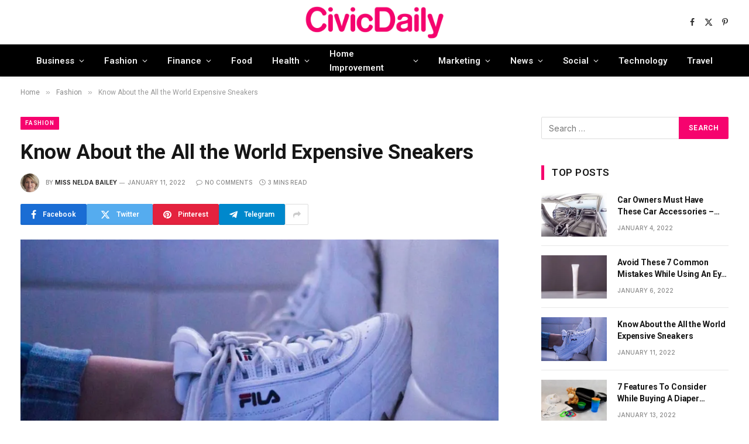

--- FILE ---
content_type: text/html; charset=UTF-8
request_url: https://www.civicdaily.com/know-about-the-all-the-world-expensive-sneakers/
body_size: 22469
content:

<!DOCTYPE html>
<html lang="en-US" class="s-light site-s-light">

<head>

	<meta charset="UTF-8" />
	<meta name="viewport" content="width=device-width, initial-scale=1" />
	<meta name='robots' content='index, follow, max-image-preview:large, max-snippet:-1, max-video-preview:-1' />

	<!-- This site is optimized with the Yoast SEO plugin v26.7 - https://yoast.com/wordpress/plugins/seo/ -->
	<title>Know About the All the World Expensive Sneakers | Civic Daily</title><link rel="preload" as="image" imagesrcset="https://www.civicdaily.com/wp-content/uploads/2022/01/Know-About-the-All-the-World-Expensive-Sneakers-on-civicdaily-1024x576.jpg 1024w, https://www.civicdaily.com/wp-content/uploads/2022/01/Know-About-the-All-the-World-Expensive-Sneakers-on-civicdaily-1200x675.jpg 1200w, https://www.civicdaily.com/wp-content/uploads/2022/01/Know-About-the-All-the-World-Expensive-Sneakers-on-civicdaily-1068x601.jpg 1068w, https://www.civicdaily.com/wp-content/uploads/2022/01/Know-About-the-All-the-World-Expensive-Sneakers-on-civicdaily.jpg 1440w" imagesizes="(max-width: 887px) 100vw, 887px" /><link rel="preload" as="font" href="https://www.civicdaily.com/wp-content/themes/smart-mag/css/icons/fonts/ts-icons.woff2?v3.2" type="font/woff2" crossorigin="anonymous" />
	<meta name="description" content="Also, you will get something new about the shoe world. Therefore, before you look for black dress shoes for men, let’s start!" />
	<link rel="canonical" href="https://www.civicdaily.com/know-about-the-all-the-world-expensive-sneakers/" />
	<meta property="og:locale" content="en_US" />
	<meta property="og:type" content="article" />
	<meta property="og:title" content="Know About the All the World Expensive Sneakers | Civic Daily" />
	<meta property="og:description" content="Also, you will get something new about the shoe world. Therefore, before you look for black dress shoes for men, let’s start!" />
	<meta property="og:url" content="https://www.civicdaily.com/know-about-the-all-the-world-expensive-sneakers/" />
	<meta property="og:site_name" content="Civic Daily" />
	<meta property="article:published_time" content="2022-01-11T12:18:30+00:00" />
	<meta property="article:modified_time" content="2022-01-11T12:18:34+00:00" />
	<meta property="og:image" content="https://www.civicdaily.com/wp-content/uploads/2022/01/Know-About-the-All-the-World-Expensive-Sneakers-on-civicdaily.jpg" />
	<meta property="og:image:width" content="1440" />
	<meta property="og:image:height" content="810" />
	<meta property="og:image:type" content="image/jpeg" />
	<meta name="author" content="Miss Nelda Bailey" />
	<meta name="twitter:card" content="summary_large_image" />
	<meta name="twitter:label1" content="Written by" />
	<meta name="twitter:data1" content="Miss Nelda Bailey" />
	<meta name="twitter:label2" content="Est. reading time" />
	<meta name="twitter:data2" content="3 minutes" />
	<script type="application/ld+json" class="yoast-schema-graph">{"@context":"https://schema.org","@graph":[{"@type":"Article","@id":"https://www.civicdaily.com/know-about-the-all-the-world-expensive-sneakers/#article","isPartOf":{"@id":"https://www.civicdaily.com/know-about-the-all-the-world-expensive-sneakers/"},"author":{"name":"Miss Nelda Bailey","@id":"https://www.civicdaily.com/#/schema/person/ef0b0d718314d653e6ee2af341879b46"},"headline":"Know About the All the World Expensive Sneakers","datePublished":"2022-01-11T12:18:30+00:00","dateModified":"2022-01-11T12:18:34+00:00","mainEntityOfPage":{"@id":"https://www.civicdaily.com/know-about-the-all-the-world-expensive-sneakers/"},"wordCount":544,"commentCount":0,"image":{"@id":"https://www.civicdaily.com/know-about-the-all-the-world-expensive-sneakers/#primaryimage"},"thumbnailUrl":"https://www.civicdaily.com/wp-content/uploads/2022/01/Know-About-the-All-the-World-Expensive-Sneakers-on-civicdaily.jpg","keywords":["Shoes"],"articleSection":["Fashion"],"inLanguage":"en-US","potentialAction":[{"@type":"CommentAction","name":"Comment","target":["https://www.civicdaily.com/know-about-the-all-the-world-expensive-sneakers/#respond"]}]},{"@type":"WebPage","@id":"https://www.civicdaily.com/know-about-the-all-the-world-expensive-sneakers/","url":"https://www.civicdaily.com/know-about-the-all-the-world-expensive-sneakers/","name":"Know About the All the World Expensive Sneakers | Civic Daily","isPartOf":{"@id":"https://www.civicdaily.com/#website"},"primaryImageOfPage":{"@id":"https://www.civicdaily.com/know-about-the-all-the-world-expensive-sneakers/#primaryimage"},"image":{"@id":"https://www.civicdaily.com/know-about-the-all-the-world-expensive-sneakers/#primaryimage"},"thumbnailUrl":"https://www.civicdaily.com/wp-content/uploads/2022/01/Know-About-the-All-the-World-Expensive-Sneakers-on-civicdaily.jpg","datePublished":"2022-01-11T12:18:30+00:00","dateModified":"2022-01-11T12:18:34+00:00","author":{"@id":"https://www.civicdaily.com/#/schema/person/ef0b0d718314d653e6ee2af341879b46"},"description":"Also, you will get something new about the shoe world. Therefore, before you look for black dress shoes for men, let’s start!","breadcrumb":{"@id":"https://www.civicdaily.com/know-about-the-all-the-world-expensive-sneakers/#breadcrumb"},"inLanguage":"en-US","potentialAction":[{"@type":"ReadAction","target":["https://www.civicdaily.com/know-about-the-all-the-world-expensive-sneakers/"]}]},{"@type":"ImageObject","inLanguage":"en-US","@id":"https://www.civicdaily.com/know-about-the-all-the-world-expensive-sneakers/#primaryimage","url":"https://www.civicdaily.com/wp-content/uploads/2022/01/Know-About-the-All-the-World-Expensive-Sneakers-on-civicdaily.jpg","contentUrl":"https://www.civicdaily.com/wp-content/uploads/2022/01/Know-About-the-All-the-World-Expensive-Sneakers-on-civicdaily.jpg","width":1440,"height":810,"caption":"Know-About-the-All-the-World-Expensive-Sneakers-on-civicdaily"},{"@type":"BreadcrumbList","@id":"https://www.civicdaily.com/know-about-the-all-the-world-expensive-sneakers/#breadcrumb","itemListElement":[{"@type":"ListItem","position":1,"name":"Home","item":"https://www.civicdaily.com/"},{"@type":"ListItem","position":2,"name":"Know About the All the World Expensive Sneakers"}]},{"@type":"WebSite","@id":"https://www.civicdaily.com/#website","url":"https://www.civicdaily.com/","name":"Civic Daily","description":"Perceptive Posts on Different Topics","potentialAction":[{"@type":"SearchAction","target":{"@type":"EntryPoint","urlTemplate":"https://www.civicdaily.com/?s={search_term_string}"},"query-input":{"@type":"PropertyValueSpecification","valueRequired":true,"valueName":"search_term_string"}}],"inLanguage":"en-US"},{"@type":"Person","@id":"https://www.civicdaily.com/#/schema/person/ef0b0d718314d653e6ee2af341879b46","name":"Miss Nelda Bailey","image":{"@type":"ImageObject","inLanguage":"en-US","@id":"https://www.civicdaily.com/#/schema/person/image/","url":"https://secure.gravatar.com/avatar/7e81100c3485005db1c16281f74d3ef43c99b98594e96de8a684d6f796a000f5?s=96&d=mm&r=g","contentUrl":"https://secure.gravatar.com/avatar/7e81100c3485005db1c16281f74d3ef43c99b98594e96de8a684d6f796a000f5?s=96&d=mm&r=g","caption":"Miss Nelda Bailey"},"sameAs":["https://www.civicdaily.com/"]}]}</script>
	<!-- / Yoast SEO plugin. -->


<link rel='dns-prefetch' href='//fonts.googleapis.com' />
<link rel="alternate" type="application/rss+xml" title="Civic Daily &raquo; Feed" href="https://www.civicdaily.com/feed/" />
<link rel="alternate" type="application/rss+xml" title="Civic Daily &raquo; Comments Feed" href="https://www.civicdaily.com/comments/feed/" />
<link rel="alternate" title="oEmbed (JSON)" type="application/json+oembed" href="https://www.civicdaily.com/wp-json/oembed/1.0/embed?url=https%3A%2F%2Fwww.civicdaily.com%2Fknow-about-the-all-the-world-expensive-sneakers%2F" />
<link rel="alternate" title="oEmbed (XML)" type="text/xml+oembed" href="https://www.civicdaily.com/wp-json/oembed/1.0/embed?url=https%3A%2F%2Fwww.civicdaily.com%2Fknow-about-the-all-the-world-expensive-sneakers%2F&#038;format=xml" />
<style id='wp-img-auto-sizes-contain-inline-css' type='text/css'>
img:is([sizes=auto i],[sizes^="auto," i]){contain-intrinsic-size:3000px 1500px}
/*# sourceURL=wp-img-auto-sizes-contain-inline-css */
</style>
<link rel='stylesheet' id='dashicons-css' href='https://www.civicdaily.com/wp-includes/css/dashicons.min.css?ver=4edf443d320348d34319fd3bafe43f58' type='text/css' media='all' />
<link rel='stylesheet' id='post-views-counter-frontend-css' href='https://www.civicdaily.com/wp-content/plugins/post-views-counter/css/frontend.css?ver=1.7.0' type='text/css' media='all' />
<style id='wp-emoji-styles-inline-css' type='text/css'>

	img.wp-smiley, img.emoji {
		display: inline !important;
		border: none !important;
		box-shadow: none !important;
		height: 1em !important;
		width: 1em !important;
		margin: 0 0.07em !important;
		vertical-align: -0.1em !important;
		background: none !important;
		padding: 0 !important;
	}
/*# sourceURL=wp-emoji-styles-inline-css */
</style>
<link rel='stylesheet' id='wp-block-library-css' href='https://www.civicdaily.com/wp-includes/css/dist/block-library/style.min.css?ver=4edf443d320348d34319fd3bafe43f58' type='text/css' media='all' />
<style id='classic-theme-styles-inline-css' type='text/css'>
/*! This file is auto-generated */
.wp-block-button__link{color:#fff;background-color:#32373c;border-radius:9999px;box-shadow:none;text-decoration:none;padding:calc(.667em + 2px) calc(1.333em + 2px);font-size:1.125em}.wp-block-file__button{background:#32373c;color:#fff;text-decoration:none}
/*# sourceURL=/wp-includes/css/classic-themes.min.css */
</style>
<style id='global-styles-inline-css' type='text/css'>
:root{--wp--preset--aspect-ratio--square: 1;--wp--preset--aspect-ratio--4-3: 4/3;--wp--preset--aspect-ratio--3-4: 3/4;--wp--preset--aspect-ratio--3-2: 3/2;--wp--preset--aspect-ratio--2-3: 2/3;--wp--preset--aspect-ratio--16-9: 16/9;--wp--preset--aspect-ratio--9-16: 9/16;--wp--preset--color--black: #000000;--wp--preset--color--cyan-bluish-gray: #abb8c3;--wp--preset--color--white: #ffffff;--wp--preset--color--pale-pink: #f78da7;--wp--preset--color--vivid-red: #cf2e2e;--wp--preset--color--luminous-vivid-orange: #ff6900;--wp--preset--color--luminous-vivid-amber: #fcb900;--wp--preset--color--light-green-cyan: #7bdcb5;--wp--preset--color--vivid-green-cyan: #00d084;--wp--preset--color--pale-cyan-blue: #8ed1fc;--wp--preset--color--vivid-cyan-blue: #0693e3;--wp--preset--color--vivid-purple: #9b51e0;--wp--preset--gradient--vivid-cyan-blue-to-vivid-purple: linear-gradient(135deg,rgb(6,147,227) 0%,rgb(155,81,224) 100%);--wp--preset--gradient--light-green-cyan-to-vivid-green-cyan: linear-gradient(135deg,rgb(122,220,180) 0%,rgb(0,208,130) 100%);--wp--preset--gradient--luminous-vivid-amber-to-luminous-vivid-orange: linear-gradient(135deg,rgb(252,185,0) 0%,rgb(255,105,0) 100%);--wp--preset--gradient--luminous-vivid-orange-to-vivid-red: linear-gradient(135deg,rgb(255,105,0) 0%,rgb(207,46,46) 100%);--wp--preset--gradient--very-light-gray-to-cyan-bluish-gray: linear-gradient(135deg,rgb(238,238,238) 0%,rgb(169,184,195) 100%);--wp--preset--gradient--cool-to-warm-spectrum: linear-gradient(135deg,rgb(74,234,220) 0%,rgb(151,120,209) 20%,rgb(207,42,186) 40%,rgb(238,44,130) 60%,rgb(251,105,98) 80%,rgb(254,248,76) 100%);--wp--preset--gradient--blush-light-purple: linear-gradient(135deg,rgb(255,206,236) 0%,rgb(152,150,240) 100%);--wp--preset--gradient--blush-bordeaux: linear-gradient(135deg,rgb(254,205,165) 0%,rgb(254,45,45) 50%,rgb(107,0,62) 100%);--wp--preset--gradient--luminous-dusk: linear-gradient(135deg,rgb(255,203,112) 0%,rgb(199,81,192) 50%,rgb(65,88,208) 100%);--wp--preset--gradient--pale-ocean: linear-gradient(135deg,rgb(255,245,203) 0%,rgb(182,227,212) 50%,rgb(51,167,181) 100%);--wp--preset--gradient--electric-grass: linear-gradient(135deg,rgb(202,248,128) 0%,rgb(113,206,126) 100%);--wp--preset--gradient--midnight: linear-gradient(135deg,rgb(2,3,129) 0%,rgb(40,116,252) 100%);--wp--preset--font-size--small: 13px;--wp--preset--font-size--medium: 20px;--wp--preset--font-size--large: 36px;--wp--preset--font-size--x-large: 42px;--wp--preset--spacing--20: 0.44rem;--wp--preset--spacing--30: 0.67rem;--wp--preset--spacing--40: 1rem;--wp--preset--spacing--50: 1.5rem;--wp--preset--spacing--60: 2.25rem;--wp--preset--spacing--70: 3.38rem;--wp--preset--spacing--80: 5.06rem;--wp--preset--shadow--natural: 6px 6px 9px rgba(0, 0, 0, 0.2);--wp--preset--shadow--deep: 12px 12px 50px rgba(0, 0, 0, 0.4);--wp--preset--shadow--sharp: 6px 6px 0px rgba(0, 0, 0, 0.2);--wp--preset--shadow--outlined: 6px 6px 0px -3px rgb(255, 255, 255), 6px 6px rgb(0, 0, 0);--wp--preset--shadow--crisp: 6px 6px 0px rgb(0, 0, 0);}:where(.is-layout-flex){gap: 0.5em;}:where(.is-layout-grid){gap: 0.5em;}body .is-layout-flex{display: flex;}.is-layout-flex{flex-wrap: wrap;align-items: center;}.is-layout-flex > :is(*, div){margin: 0;}body .is-layout-grid{display: grid;}.is-layout-grid > :is(*, div){margin: 0;}:where(.wp-block-columns.is-layout-flex){gap: 2em;}:where(.wp-block-columns.is-layout-grid){gap: 2em;}:where(.wp-block-post-template.is-layout-flex){gap: 1.25em;}:where(.wp-block-post-template.is-layout-grid){gap: 1.25em;}.has-black-color{color: var(--wp--preset--color--black) !important;}.has-cyan-bluish-gray-color{color: var(--wp--preset--color--cyan-bluish-gray) !important;}.has-white-color{color: var(--wp--preset--color--white) !important;}.has-pale-pink-color{color: var(--wp--preset--color--pale-pink) !important;}.has-vivid-red-color{color: var(--wp--preset--color--vivid-red) !important;}.has-luminous-vivid-orange-color{color: var(--wp--preset--color--luminous-vivid-orange) !important;}.has-luminous-vivid-amber-color{color: var(--wp--preset--color--luminous-vivid-amber) !important;}.has-light-green-cyan-color{color: var(--wp--preset--color--light-green-cyan) !important;}.has-vivid-green-cyan-color{color: var(--wp--preset--color--vivid-green-cyan) !important;}.has-pale-cyan-blue-color{color: var(--wp--preset--color--pale-cyan-blue) !important;}.has-vivid-cyan-blue-color{color: var(--wp--preset--color--vivid-cyan-blue) !important;}.has-vivid-purple-color{color: var(--wp--preset--color--vivid-purple) !important;}.has-black-background-color{background-color: var(--wp--preset--color--black) !important;}.has-cyan-bluish-gray-background-color{background-color: var(--wp--preset--color--cyan-bluish-gray) !important;}.has-white-background-color{background-color: var(--wp--preset--color--white) !important;}.has-pale-pink-background-color{background-color: var(--wp--preset--color--pale-pink) !important;}.has-vivid-red-background-color{background-color: var(--wp--preset--color--vivid-red) !important;}.has-luminous-vivid-orange-background-color{background-color: var(--wp--preset--color--luminous-vivid-orange) !important;}.has-luminous-vivid-amber-background-color{background-color: var(--wp--preset--color--luminous-vivid-amber) !important;}.has-light-green-cyan-background-color{background-color: var(--wp--preset--color--light-green-cyan) !important;}.has-vivid-green-cyan-background-color{background-color: var(--wp--preset--color--vivid-green-cyan) !important;}.has-pale-cyan-blue-background-color{background-color: var(--wp--preset--color--pale-cyan-blue) !important;}.has-vivid-cyan-blue-background-color{background-color: var(--wp--preset--color--vivid-cyan-blue) !important;}.has-vivid-purple-background-color{background-color: var(--wp--preset--color--vivid-purple) !important;}.has-black-border-color{border-color: var(--wp--preset--color--black) !important;}.has-cyan-bluish-gray-border-color{border-color: var(--wp--preset--color--cyan-bluish-gray) !important;}.has-white-border-color{border-color: var(--wp--preset--color--white) !important;}.has-pale-pink-border-color{border-color: var(--wp--preset--color--pale-pink) !important;}.has-vivid-red-border-color{border-color: var(--wp--preset--color--vivid-red) !important;}.has-luminous-vivid-orange-border-color{border-color: var(--wp--preset--color--luminous-vivid-orange) !important;}.has-luminous-vivid-amber-border-color{border-color: var(--wp--preset--color--luminous-vivid-amber) !important;}.has-light-green-cyan-border-color{border-color: var(--wp--preset--color--light-green-cyan) !important;}.has-vivid-green-cyan-border-color{border-color: var(--wp--preset--color--vivid-green-cyan) !important;}.has-pale-cyan-blue-border-color{border-color: var(--wp--preset--color--pale-cyan-blue) !important;}.has-vivid-cyan-blue-border-color{border-color: var(--wp--preset--color--vivid-cyan-blue) !important;}.has-vivid-purple-border-color{border-color: var(--wp--preset--color--vivid-purple) !important;}.has-vivid-cyan-blue-to-vivid-purple-gradient-background{background: var(--wp--preset--gradient--vivid-cyan-blue-to-vivid-purple) !important;}.has-light-green-cyan-to-vivid-green-cyan-gradient-background{background: var(--wp--preset--gradient--light-green-cyan-to-vivid-green-cyan) !important;}.has-luminous-vivid-amber-to-luminous-vivid-orange-gradient-background{background: var(--wp--preset--gradient--luminous-vivid-amber-to-luminous-vivid-orange) !important;}.has-luminous-vivid-orange-to-vivid-red-gradient-background{background: var(--wp--preset--gradient--luminous-vivid-orange-to-vivid-red) !important;}.has-very-light-gray-to-cyan-bluish-gray-gradient-background{background: var(--wp--preset--gradient--very-light-gray-to-cyan-bluish-gray) !important;}.has-cool-to-warm-spectrum-gradient-background{background: var(--wp--preset--gradient--cool-to-warm-spectrum) !important;}.has-blush-light-purple-gradient-background{background: var(--wp--preset--gradient--blush-light-purple) !important;}.has-blush-bordeaux-gradient-background{background: var(--wp--preset--gradient--blush-bordeaux) !important;}.has-luminous-dusk-gradient-background{background: var(--wp--preset--gradient--luminous-dusk) !important;}.has-pale-ocean-gradient-background{background: var(--wp--preset--gradient--pale-ocean) !important;}.has-electric-grass-gradient-background{background: var(--wp--preset--gradient--electric-grass) !important;}.has-midnight-gradient-background{background: var(--wp--preset--gradient--midnight) !important;}.has-small-font-size{font-size: var(--wp--preset--font-size--small) !important;}.has-medium-font-size{font-size: var(--wp--preset--font-size--medium) !important;}.has-large-font-size{font-size: var(--wp--preset--font-size--large) !important;}.has-x-large-font-size{font-size: var(--wp--preset--font-size--x-large) !important;}
:where(.wp-block-post-template.is-layout-flex){gap: 1.25em;}:where(.wp-block-post-template.is-layout-grid){gap: 1.25em;}
:where(.wp-block-term-template.is-layout-flex){gap: 1.25em;}:where(.wp-block-term-template.is-layout-grid){gap: 1.25em;}
:where(.wp-block-columns.is-layout-flex){gap: 2em;}:where(.wp-block-columns.is-layout-grid){gap: 2em;}
:root :where(.wp-block-pullquote){font-size: 1.5em;line-height: 1.6;}
/*# sourceURL=global-styles-inline-css */
</style>
<link rel='stylesheet' id='elementor-frontend-css' href='https://www.civicdaily.com/wp-content/plugins/elementor/assets/css/frontend.min.css?ver=3.34.1' type='text/css' media='all' />
<link rel='stylesheet' id='elementor-post-2068-css' href='https://www.civicdaily.com/wp-content/uploads/elementor/css/post-2068.css?ver=1768239209' type='text/css' media='all' />
<link rel='stylesheet' id='smartmag-core-css' href='https://www.civicdaily.com/wp-content/themes/smart-mag/style.css?ver=10.3.2' type='text/css' media='all' />
<style id='smartmag-core-inline-css' type='text/css'>
:root { --c-main: #f6036e;
--c-main-rgb: 246,3,110;
--text-font: "Inter", system-ui, -apple-system, "Segoe UI", Arial, sans-serif;
--body-font: "Inter", system-ui, -apple-system, "Segoe UI", Arial, sans-serif;
--ui-font: "Roboto", system-ui, -apple-system, "Segoe UI", Arial, sans-serif;
--title-font: "Roboto", system-ui, -apple-system, "Segoe UI", Arial, sans-serif;
--h-font: "Roboto", system-ui, -apple-system, "Segoe UI", Arial, sans-serif;
--main-width: 1350px;
--excerpt-size: 15px; }
.post-title:not(._) { font-weight: bold; letter-spacing: -0.01em; }
:root { --sidebar-width: 320px; }
.ts-row, .has-el-gap { --sidebar-c-width: calc(var(--sidebar-width) + var(--grid-gutter-h) + var(--sidebar-c-pad)); }
:root { --sidebar-pad: 55px; --sidebar-sep-pad: 55px; }
.smart-head-main { --c-shadow: rgba(0,0,0,0.05); }
.smart-head-main .smart-head-top { --head-h: 34px; }
.smart-head-main .smart-head-mid { --head-h: 76px; background-color: #ffffff; }
.smart-head-main .spc-social { --spc-social-space: 5px; }
.smart-head-main .offcanvas-toggle { transform: scale(0.7); }
.smart-head .ts-button1 { height: 34px; line-height: 34px; }
.post-meta { font-family: var(--body-font); }
.post-meta .meta-item, .post-meta .text-in { font-size: 10px; font-weight: 500; text-transform: uppercase; }
.post-meta .post-cat > a { font-weight: 600; text-transform: uppercase; }
.post-meta .post-author > a { font-weight: 600; text-transform: uppercase; }
.s-dark .post-meta .post-cat > a { color: #b485e2; }
.l-post .excerpt { font-family: var(--ui-font); }
.cat-labels .category { font-size: 10px; font-weight: 600; text-transform: uppercase; letter-spacing: 0.08em; }
.block-head-g .heading { font-size: 15px; }
.block-head-i { --space-below: 22px; --line-weight: 5px; }
.load-button { color: #000000; background-color: #ffffff; padding-top: 15px; padding-bottom: 15px; width: 400px; }
.loop-grid .ratio-is-custom { padding-bottom: calc(100% / 1.68); }
.loop-grid-base .post-title { font-size: 18px; }
.loop-grid-sm .post-title { font-size: 17px; }
.loop-list .ratio-is-custom { padding-bottom: calc(100% / 1.575); }
.loop-list .post-title { font-size: 20px; }
.loop-small .post-title { font-size: 14px; }
.loop-small .media { width: 35%; max-width: 50%; }
.loop-small .media:not(i) { max-width: 122px; }
.post-share-float .service { width: 42px; height: 42px; margin-bottom: 8px; border-radius: 2px; }
.post-share-b:not(.is-not-global) { --service-height: 36px; --service-width: 113px; --service-min-width: initial; }
.post-share-b:not(.is-not-global) .service i { font-size: 16px; }
.post-share-b:not(.is-not-global) .service .label { font-size: 12px; }
@media (min-width: 941px) and (max-width: 1200px) { .ts-row, .has-el-gap { --sidebar-c-width: calc(var(--sidebar-width) + var(--grid-gutter-h) + var(--sidebar-c-pad)); } }


/*# sourceURL=smartmag-core-inline-css */
</style>
<link rel='stylesheet' id='smartmag-magnific-popup-css' href='https://www.civicdaily.com/wp-content/themes/smart-mag/css/lightbox.css?ver=10.3.2' type='text/css' media='all' />
<link rel='stylesheet' id='smartmag-icons-css' href='https://www.civicdaily.com/wp-content/themes/smart-mag/css/icons/icons.css?ver=10.3.2' type='text/css' media='all' />
<link rel='stylesheet' id='smartmag-gfonts-custom-css' href='https://fonts.googleapis.com/css?family=Inter%3A400%2C500%2C600%2C700%7CRoboto%3A400%2C500%2C600%2C700&#038;display=swap' type='text/css' media='all' />
<script type="text/javascript" id="smartmag-lazy-inline-js-after">
/* <![CDATA[ */
/**
 * @copyright ThemeSphere
 * @preserve
 */
var BunyadLazy={};BunyadLazy.load=function(){function a(e,n){var t={};e.dataset.bgset&&e.dataset.sizes?(t.sizes=e.dataset.sizes,t.srcset=e.dataset.bgset):t.src=e.dataset.bgsrc,function(t){var a=t.dataset.ratio;if(0<a){const e=t.parentElement;if(e.classList.contains("media-ratio")){const n=e.style;n.getPropertyValue("--a-ratio")||(n.paddingBottom=100/a+"%")}}}(e);var a,o=document.createElement("img");for(a in o.onload=function(){var t="url('"+(o.currentSrc||o.src)+"')",a=e.style;a.backgroundImage!==t&&requestAnimationFrame(()=>{a.backgroundImage=t,n&&n()}),o.onload=null,o.onerror=null,o=null},o.onerror=o.onload,t)o.setAttribute(a,t[a]);o&&o.complete&&0<o.naturalWidth&&o.onload&&o.onload()}function e(t){t.dataset.loaded||a(t,()=>{document.dispatchEvent(new Event("lazyloaded")),t.dataset.loaded=1})}function n(t){"complete"===document.readyState?t():window.addEventListener("load",t)}return{initEarly:function(){var t,a=()=>{document.querySelectorAll(".img.bg-cover:not(.lazyload)").forEach(e)};"complete"!==document.readyState?(t=setInterval(a,150),n(()=>{a(),clearInterval(t)})):a()},callOnLoad:n,initBgImages:function(t){t&&n(()=>{document.querySelectorAll(".img.bg-cover").forEach(e)})},bgLoad:a}}(),BunyadLazy.load.initEarly();
//# sourceURL=smartmag-lazy-inline-js-after
/* ]]> */
</script>
<script type="text/javascript" src="https://www.civicdaily.com/wp-includes/js/jquery/jquery.min.js?ver=3.7.1" id="jquery-core-js"></script>
<script type="text/javascript" src="https://www.civicdaily.com/wp-includes/js/jquery/jquery-migrate.min.js?ver=3.4.1" id="jquery-migrate-js"></script>
<link rel="https://api.w.org/" href="https://www.civicdaily.com/wp-json/" /><link rel="alternate" title="JSON" type="application/json" href="https://www.civicdaily.com/wp-json/wp/v2/posts/1412" /><link rel="EditURI" type="application/rsd+xml" title="RSD" href="https://www.civicdaily.com/xmlrpc.php?rsd" />
<meta name="robots" content="index, follow">

<!-- Google Tag Manager -->
<script>(function(w,d,s,l,i){w[l]=w[l]||[];w[l].push({'gtm.start':
new Date().getTime(),event:'gtm.js'});var f=d.getElementsByTagName(s)[0],
j=d.createElement(s),dl=l!='dataLayer'?'&l='+l:'';j.async=true;j.src=
'https://www.googletagmanager.com/gtm.js?id='+i+dl;f.parentNode.insertBefore(j,f);
})(window,document,'script','dataLayer','GTM-MJ4HQXG');</script>
<!-- End Google Tag Manager -->
		<script>
		var BunyadSchemeKey = 'bunyad-scheme';
		(() => {
			const d = document.documentElement;
			const c = d.classList;
			var scheme = localStorage.getItem(BunyadSchemeKey);
			
			if (scheme) {
				d.dataset.origClass = c;
				scheme === 'dark' ? c.remove('s-light', 'site-s-light') : c.remove('s-dark', 'site-s-dark');
				c.add('site-s-' + scheme, 's-' + scheme);
			}
		})();
		</script>
		<meta name="generator" content="Elementor 3.34.1; features: e_font_icon_svg, additional_custom_breakpoints; settings: css_print_method-external, google_font-enabled, font_display-swap">
<style>
.lower-footer.classic-footer-lower {
	position: absolute;
	width: 100%;
	z-index: 9;
}
</style>
			<style>
				.e-con.e-parent:nth-of-type(n+4):not(.e-lazyloaded):not(.e-no-lazyload),
				.e-con.e-parent:nth-of-type(n+4):not(.e-lazyloaded):not(.e-no-lazyload) * {
					background-image: none !important;
				}
				@media screen and (max-height: 1024px) {
					.e-con.e-parent:nth-of-type(n+3):not(.e-lazyloaded):not(.e-no-lazyload),
					.e-con.e-parent:nth-of-type(n+3):not(.e-lazyloaded):not(.e-no-lazyload) * {
						background-image: none !important;
					}
				}
				@media screen and (max-height: 640px) {
					.e-con.e-parent:nth-of-type(n+2):not(.e-lazyloaded):not(.e-no-lazyload),
					.e-con.e-parent:nth-of-type(n+2):not(.e-lazyloaded):not(.e-no-lazyload) * {
						background-image: none !important;
					}
				}
			</style>
			<style type="text/css">.saboxplugin-wrap{-webkit-box-sizing:border-box;-moz-box-sizing:border-box;-ms-box-sizing:border-box;box-sizing:border-box;border:1px solid #eee;width:100%;clear:both;display:block;overflow:hidden;word-wrap:break-word;position:relative}.saboxplugin-wrap .saboxplugin-gravatar{float:left;padding:0 20px 20px 20px}.saboxplugin-wrap .saboxplugin-gravatar img{max-width:100px;height:auto;border-radius:0;}.saboxplugin-wrap .saboxplugin-authorname{font-size:18px;line-height:1;margin:20px 0 0 20px;display:block}.saboxplugin-wrap .saboxplugin-authorname a{text-decoration:none}.saboxplugin-wrap .saboxplugin-authorname a:focus{outline:0}.saboxplugin-wrap .saboxplugin-desc{display:block;margin:5px 20px}.saboxplugin-wrap .saboxplugin-desc a{text-decoration:underline}.saboxplugin-wrap .saboxplugin-desc p{margin:5px 0 12px}.saboxplugin-wrap .saboxplugin-web{margin:0 20px 15px;text-align:left}.saboxplugin-wrap .sab-web-position{text-align:right}.saboxplugin-wrap .saboxplugin-web a{color:#ccc;text-decoration:none}.saboxplugin-wrap .saboxplugin-socials{position:relative;display:block;background:#fcfcfc;padding:5px;border-top:1px solid #eee}.saboxplugin-wrap .saboxplugin-socials a svg{width:20px;height:20px}.saboxplugin-wrap .saboxplugin-socials a svg .st2{fill:#fff; transform-origin:center center;}.saboxplugin-wrap .saboxplugin-socials a svg .st1{fill:rgba(0,0,0,.3)}.saboxplugin-wrap .saboxplugin-socials a:hover{opacity:.8;-webkit-transition:opacity .4s;-moz-transition:opacity .4s;-o-transition:opacity .4s;transition:opacity .4s;box-shadow:none!important;-webkit-box-shadow:none!important}.saboxplugin-wrap .saboxplugin-socials .saboxplugin-icon-color{box-shadow:none;padding:0;border:0;-webkit-transition:opacity .4s;-moz-transition:opacity .4s;-o-transition:opacity .4s;transition:opacity .4s;display:inline-block;color:#fff;font-size:0;text-decoration:inherit;margin:5px;-webkit-border-radius:0;-moz-border-radius:0;-ms-border-radius:0;-o-border-radius:0;border-radius:0;overflow:hidden}.saboxplugin-wrap .saboxplugin-socials .saboxplugin-icon-grey{text-decoration:inherit;box-shadow:none;position:relative;display:-moz-inline-stack;display:inline-block;vertical-align:middle;zoom:1;margin:10px 5px;color:#444;fill:#444}.clearfix:after,.clearfix:before{content:' ';display:table;line-height:0;clear:both}.ie7 .clearfix{zoom:1}.saboxplugin-socials.sabox-colored .saboxplugin-icon-color .sab-twitch{border-color:#38245c}.saboxplugin-socials.sabox-colored .saboxplugin-icon-color .sab-behance{border-color:#003eb0}.saboxplugin-socials.sabox-colored .saboxplugin-icon-color .sab-deviantart{border-color:#036824}.saboxplugin-socials.sabox-colored .saboxplugin-icon-color .sab-digg{border-color:#00327c}.saboxplugin-socials.sabox-colored .saboxplugin-icon-color .sab-dribbble{border-color:#ba1655}.saboxplugin-socials.sabox-colored .saboxplugin-icon-color .sab-facebook{border-color:#1e2e4f}.saboxplugin-socials.sabox-colored .saboxplugin-icon-color .sab-flickr{border-color:#003576}.saboxplugin-socials.sabox-colored .saboxplugin-icon-color .sab-github{border-color:#264874}.saboxplugin-socials.sabox-colored .saboxplugin-icon-color .sab-google{border-color:#0b51c5}.saboxplugin-socials.sabox-colored .saboxplugin-icon-color .sab-html5{border-color:#902e13}.saboxplugin-socials.sabox-colored .saboxplugin-icon-color .sab-instagram{border-color:#1630aa}.saboxplugin-socials.sabox-colored .saboxplugin-icon-color .sab-linkedin{border-color:#00344f}.saboxplugin-socials.sabox-colored .saboxplugin-icon-color .sab-pinterest{border-color:#5b040e}.saboxplugin-socials.sabox-colored .saboxplugin-icon-color .sab-reddit{border-color:#992900}.saboxplugin-socials.sabox-colored .saboxplugin-icon-color .sab-rss{border-color:#a43b0a}.saboxplugin-socials.sabox-colored .saboxplugin-icon-color .sab-sharethis{border-color:#5d8420}.saboxplugin-socials.sabox-colored .saboxplugin-icon-color .sab-soundcloud{border-color:#995200}.saboxplugin-socials.sabox-colored .saboxplugin-icon-color .sab-spotify{border-color:#0f612c}.saboxplugin-socials.sabox-colored .saboxplugin-icon-color .sab-stackoverflow{border-color:#a95009}.saboxplugin-socials.sabox-colored .saboxplugin-icon-color .sab-steam{border-color:#006388}.saboxplugin-socials.sabox-colored .saboxplugin-icon-color .sab-user_email{border-color:#b84e05}.saboxplugin-socials.sabox-colored .saboxplugin-icon-color .sab-tumblr{border-color:#10151b}.saboxplugin-socials.sabox-colored .saboxplugin-icon-color .sab-twitter{border-color:#0967a0}.saboxplugin-socials.sabox-colored .saboxplugin-icon-color .sab-vimeo{border-color:#0d7091}.saboxplugin-socials.sabox-colored .saboxplugin-icon-color .sab-windows{border-color:#003f71}.saboxplugin-socials.sabox-colored .saboxplugin-icon-color .sab-whatsapp{border-color:#003f71}.saboxplugin-socials.sabox-colored .saboxplugin-icon-color .sab-wordpress{border-color:#0f3647}.saboxplugin-socials.sabox-colored .saboxplugin-icon-color .sab-yahoo{border-color:#14002d}.saboxplugin-socials.sabox-colored .saboxplugin-icon-color .sab-youtube{border-color:#900}.saboxplugin-socials.sabox-colored .saboxplugin-icon-color .sab-xing{border-color:#000202}.saboxplugin-socials.sabox-colored .saboxplugin-icon-color .sab-mixcloud{border-color:#2475a0}.saboxplugin-socials.sabox-colored .saboxplugin-icon-color .sab-vk{border-color:#243549}.saboxplugin-socials.sabox-colored .saboxplugin-icon-color .sab-medium{border-color:#00452c}.saboxplugin-socials.sabox-colored .saboxplugin-icon-color .sab-quora{border-color:#420e00}.saboxplugin-socials.sabox-colored .saboxplugin-icon-color .sab-meetup{border-color:#9b181c}.saboxplugin-socials.sabox-colored .saboxplugin-icon-color .sab-goodreads{border-color:#000}.saboxplugin-socials.sabox-colored .saboxplugin-icon-color .sab-snapchat{border-color:#999700}.saboxplugin-socials.sabox-colored .saboxplugin-icon-color .sab-500px{border-color:#00557f}.saboxplugin-socials.sabox-colored .saboxplugin-icon-color .sab-mastodont{border-color:#185886}.sabox-plus-item{margin-bottom:20px}@media screen and (max-width:480px){.saboxplugin-wrap{text-align:center}.saboxplugin-wrap .saboxplugin-gravatar{float:none;padding:20px 0;text-align:center;margin:0 auto;display:block}.saboxplugin-wrap .saboxplugin-gravatar img{float:none;display:inline-block;display:-moz-inline-stack;vertical-align:middle;zoom:1}.saboxplugin-wrap .saboxplugin-desc{margin:0 10px 20px;text-align:center}.saboxplugin-wrap .saboxplugin-authorname{text-align:center;margin:10px 0 20px}}body .saboxplugin-authorname a,body .saboxplugin-authorname a:hover{box-shadow:none;-webkit-box-shadow:none}a.sab-profile-edit{font-size:16px!important;line-height:1!important}.sab-edit-settings a,a.sab-profile-edit{color:#0073aa!important;box-shadow:none!important;-webkit-box-shadow:none!important}.sab-edit-settings{margin-right:15px;position:absolute;right:0;z-index:2;bottom:10px;line-height:20px}.sab-edit-settings i{margin-left:5px}.saboxplugin-socials{line-height:1!important}.rtl .saboxplugin-wrap .saboxplugin-gravatar{float:right}.rtl .saboxplugin-wrap .saboxplugin-authorname{display:flex;align-items:center}.rtl .saboxplugin-wrap .saboxplugin-authorname .sab-profile-edit{margin-right:10px}.rtl .sab-edit-settings{right:auto;left:0}img.sab-custom-avatar{max-width:75px;}.saboxplugin-wrap {margin-top:0px; margin-bottom:0px; padding: 0px 0px }.saboxplugin-wrap .saboxplugin-authorname {font-size:18px; line-height:25px;}.saboxplugin-wrap .saboxplugin-desc p, .saboxplugin-wrap .saboxplugin-desc {font-size:14px !important; line-height:21px !important;}.saboxplugin-wrap .saboxplugin-web {font-size:14px;}.saboxplugin-wrap .saboxplugin-socials a svg {width:18px;height:18px;}</style><link rel="icon" href="https://www.civicdaily.com/wp-content/uploads/2024/09/cropped-14-32x32.jpg" sizes="32x32" />
<link rel="icon" href="https://www.civicdaily.com/wp-content/uploads/2024/09/cropped-14-192x192.jpg" sizes="192x192" />
<link rel="apple-touch-icon" href="https://www.civicdaily.com/wp-content/uploads/2024/09/cropped-14-180x180.jpg" />
<meta name="msapplication-TileImage" content="https://www.civicdaily.com/wp-content/uploads/2024/09/cropped-14-270x270.jpg" />
		<style type="text/css" id="wp-custom-css">
			.gform-theme--framework .gfield:where(.gfield--type-fileupload,.gfield--input-type-fileupload) .gform_drop_area::before { 
	color: #F6036E;}
.gform-theme.gform-theme--framework.gform_wrapper .button:where(:not(.gform-theme-no-framework):not(.gform-theme__disable):not(.gform-theme__disable *):not(.gform-theme__disable-framework):not(.gform-theme__disable-framework *)).gform-theme-button--control, .gform-theme.gform-theme--framework.gform_wrapper .gform-theme-button:where(:not(.gform-theme-no-framework):not(.gform-theme__disable):not(.gform-theme__disable *):not(.gform-theme__disable-framework):not(.gform-theme__disable-framework *)).gform-theme-button--control, .gform-theme.gform-theme--framework.gform_wrapper :where(:not(.mce-splitbtn))>button:not([id*=mceu_]):not(.mce-open):where(:not(.gform-theme-no-framework):not(.gform-theme__disable):not(.gform-theme__disable *):not(.gform-theme__disable-framework):not(.gform-theme__disable-framework *)).gform-theme-button--control, .gform-theme.gform-theme--framework.gform_wrapper button.button:where(:not(.gform-theme-no-framework):not(.gform-theme__disable):not(.gform-theme__disable *):not(.gform-theme__disable-framework):not(.gform-theme__disable-framework *)).gform-theme-button--control, .gform-theme.gform-theme--framework.gform_wrapper input:is([type=submit],[type=button],[type=reset]).button:where(:not(.gform-theme-no-framework):not(.gform-theme__disable):not(.gform-theme__disable *):not(.gform-theme__disable-framework):not(.gform-theme__disable-framework *)).gform-theme-button--control, .gform-theme.gform-theme--framework.gform_wrapper input:is([type=submit],[type=button],[type=reset]):where(:not(.gform-theme-no-framework):not(.gform-theme__disable):not(.gform-theme__disable *):not(.gform-theme__disable-framework):not(.gform-theme__disable-framework *)).gform-theme-button--control, .gform-theme.gform-theme--framework.gform_wrapper input[type=submit].button.gform_button:where(:not(.gform-theme-no-framework):not(.gform-theme__disable):not(.gform-theme__disable *):not(.gform-theme__disable-framework):not(.gform-theme__disable-framework *)).gform-theme-button--control {
	--gf-local-bg-color: #F6036E;}

.gform-theme.gform-theme--framework.gform_wrapper .button:where(:not(.gform-theme-no-framework):not(.gform-theme__disable):not(.gform-theme__disable *):not(.gform-theme__disable-framework):not(.gform-theme__disable-framework *)), .gform-theme.gform-theme--framework.gform_wrapper .gform-theme-button:where(:not(.gform-theme-no-framework):not(.gform-theme__disable):not(.gform-theme__disable *):not(.gform-theme__disable-framework):not(.gform-theme__disable-framework *)), .gform-theme.gform-theme--framework.gform_wrapper :where(:not(.mce-splitbtn))>button:not([id*=mceu_]):not(.mce-open):where(:not(.gform-theme-no-framework):not(.gform-theme__disable):not(.gform-theme__disable *):not(.gform-theme__disable-framework):not(.gform-theme__disable-framework *)), .gform-theme.gform-theme--framework.gform_wrapper button.button:where(:not(.gform-theme-no-framework):not(.gform-theme__disable):not(.gform-theme__disable *):not(.gform-theme__disable-framework):not(.gform-theme__disable-framework *)), .gform-theme.gform-theme--framework.gform_wrapper input:is([type=submit],[type=button],[type=reset]).button:where(:not(.gform-theme-no-framework):not(.gform-theme__disable):not(.gform-theme__disable *):not(.gform-theme__disable-framework):not(.gform-theme__disable-framework *)), .gform-theme.gform-theme--framework.gform_wrapper input:is([type=submit],[type=button],[type=reset]):where(:not(.gform-theme-no-framework):not(.gform-theme__disable):not(.gform-theme__disable *):not(.gform-theme__disable-framework):not(.gform-theme__disable-framework *)), .gform-theme.gform-theme--framework.gform_wrapper input[type=submit].button.gform_button:where(:not(.gform-theme-no-framework):not(.gform-theme__disable):not(.gform-theme__disable *):not(.gform-theme__disable-framework):not(.gform-theme__disable-framework *)) {
	--gf-local-bg-color: #F6036E;}		</style>
		

</head>

<body data-rsssl=1 class="wp-singular post-template-default single single-post postid-1412 single-format-standard wp-theme-smart-mag right-sidebar post-layout-modern post-cat-57 has-lb has-lb-sm ts-img-hov-fade layout-normal elementor-default elementor-kit-2068">

<!-- Google Tag Manager (noscript) -->
<noscript><iframe src="https://www.googletagmanager.com/ns.html?id=GTM-MJ4HQXG"
height="0" width="0" style="display:none;visibility:hidden"></iframe></noscript>
<!-- End Google Tag Manager (noscript) -->

<div class="main-wrap">

	
<div class="off-canvas-backdrop"></div>
<div class="mobile-menu-container off-canvas s-dark hide-widgets-sm hide-menu-lg" id="off-canvas">

	<div class="off-canvas-head">
		<a href="#" class="close">
			<span class="visuallyhidden">Close Menu</span>
			<i class="tsi tsi-times"></i>
		</a>

		<div class="ts-logo">
			<img fetchpriority="high" class="logo-mobile logo-image logo-image-dark" src="https://www.civicdaily.com/wp-content/uploads/2024/09/14-1.png" width="650" height="130" alt="Civic Daily"/><img class="logo-mobile logo-image" src="https://www.civicdaily.com/wp-content/uploads/2024/09/14.png" width="650" height="130" alt="Civic Daily"/>		</div>
	</div>

	<div class="off-canvas-content">

					<ul class="mobile-menu"></ul>
		
		
		
	</div>

</div>
<div class="smart-head smart-head-a smart-head-main" id="smart-head" data-sticky="bot" data-sticky-type="fixed" data-sticky-full="1">
	
	<div class="smart-head-row smart-head-mid smart-head-row-3 is-light smart-head-row-full">

		<div class="inner full">

							
				<div class="items items-left empty">
								</div>

							
				<div class="items items-center ">
					<a href="https://www.civicdaily.com/" title="Civic Daily" rel="home" class="logo-link ts-logo logo-is-image">
		<span>
			
				
					<img src="https://www.civicdaily.com/wp-content/uploads/2024/09/14-1.png" class="logo-image logo-image-dark" alt="Civic Daily" width="1300" height="260"/><img loading="lazy" src="https://www.civicdaily.com/wp-content/uploads/2024/09/14.png" class="logo-image" alt="Civic Daily" width="1300" height="260"/>
									 
					</span>
	</a>				</div>

							
				<div class="items items-right ">
				
		<div class="spc-social-block spc-social spc-social-a smart-head-social">
		
			
				<a href="https://www.facebook.com/civicdaily/" class="link service s-facebook" target="_blank" rel="nofollow noopener">
					<i class="icon tsi tsi-facebook"></i>					<span class="visuallyhidden">Facebook</span>
				</a>
									
			
				<a href="https://x.com/CivicDaily12" class="link service s-twitter" target="_blank" rel="nofollow noopener">
					<i class="icon tsi tsi-twitter"></i>					<span class="visuallyhidden">X (Twitter)</span>
				</a>
									
			
				<a href="https://www.pinterest.com/CivicDaily45/?actingBusinessId=919649323816578365" class="link service s-pinterest" target="_blank" rel="nofollow noopener">
					<i class="icon tsi tsi-pinterest-p"></i>					<span class="visuallyhidden">Pinterest</span>
				</a>
									
			
		</div>

						</div>

						
		</div>
	</div>

	
	<div class="smart-head-row smart-head-bot smart-head-row-3 s-dark has-center-nav smart-head-row-full">

		<div class="inner full">

							
				<div class="items items-left empty">
								</div>

							
				<div class="items items-center ">
					<div class="nav-wrap">
		<nav class="navigation navigation-main nav-hov-a">
			<ul id="menu-main-menu" class="menu"><li id="menu-item-255" class="menu-item menu-item-type-taxonomy menu-item-object-category menu-item-has-children menu-cat-42 menu-item-255"><a href="https://www.civicdaily.com/category/business/">Business</a>
<ul class="sub-menu">
	<li id="menu-item-256" class="menu-item menu-item-type-taxonomy menu-item-object-category menu-cat-45 menu-item-256"><a href="https://www.civicdaily.com/category/business/ideas/">Ideas</a></li>
	<li id="menu-item-257" class="menu-item menu-item-type-taxonomy menu-item-object-category menu-cat-46 menu-item-257"><a href="https://www.civicdaily.com/category/business/insurance/">Insurance</a></li>
	<li id="menu-item-258" class="menu-item menu-item-type-taxonomy menu-item-object-category menu-cat-43 menu-item-258"><a href="https://www.civicdaily.com/category/business/investment/">Investment</a></li>
	<li id="menu-item-259" class="menu-item menu-item-type-taxonomy menu-item-object-category menu-cat-44 menu-item-259"><a href="https://www.civicdaily.com/category/business/real-estate/">Real Estate</a></li>
</ul>
</li>
<li id="menu-item-260" class="menu-item menu-item-type-taxonomy menu-item-object-category current-post-ancestor current-menu-parent current-post-parent menu-item-has-children menu-cat-57 menu-item-260"><a href="https://www.civicdaily.com/category/fashion/">Fashion</a>
<ul class="sub-menu">
	<li id="menu-item-261" class="menu-item menu-item-type-taxonomy menu-item-object-category menu-cat-60 menu-item-261"><a href="https://www.civicdaily.com/category/fashion/gear/">Gear</a></li>
	<li id="menu-item-262" class="menu-item menu-item-type-taxonomy menu-item-object-category menu-cat-58 menu-item-262"><a href="https://www.civicdaily.com/category/fashion/men/">Men</a></li>
	<li id="menu-item-263" class="menu-item menu-item-type-taxonomy menu-item-object-category menu-cat-59 menu-item-263"><a href="https://www.civicdaily.com/category/fashion/women/">Women</a></li>
</ul>
</li>
<li id="menu-item-264" class="menu-item menu-item-type-taxonomy menu-item-object-category menu-item-has-children menu-cat-47 menu-item-264"><a href="https://www.civicdaily.com/category/finance/">Finance</a>
<ul class="sub-menu">
	<li id="menu-item-265" class="menu-item menu-item-type-taxonomy menu-item-object-category menu-cat-48 menu-item-265"><a href="https://www.civicdaily.com/category/finance/cryptocurrency/">Cryptocurrency</a></li>
	<li id="menu-item-266" class="menu-item menu-item-type-taxonomy menu-item-object-category menu-cat-49 menu-item-266"><a href="https://www.civicdaily.com/category/finance/forex/">Forex</a></li>
</ul>
</li>
<li id="menu-item-268" class="menu-item menu-item-type-taxonomy menu-item-object-category menu-cat-56 menu-item-268"><a href="https://www.civicdaily.com/category/food/">Food</a></li>
<li id="menu-item-269" class="menu-item menu-item-type-taxonomy menu-item-object-category menu-item-has-children menu-cat-51 menu-item-269"><a href="https://www.civicdaily.com/category/health/">Health</a>
<ul class="sub-menu">
	<li id="menu-item-270" class="menu-item menu-item-type-taxonomy menu-item-object-category menu-cat-52 menu-item-270"><a href="https://www.civicdaily.com/category/health/fitness/">Fitness</a></li>
	<li id="menu-item-271" class="menu-item menu-item-type-taxonomy menu-item-object-category menu-cat-54 menu-item-271"><a href="https://www.civicdaily.com/category/health/habits/">Habits</a></li>
	<li id="menu-item-272" class="menu-item menu-item-type-taxonomy menu-item-object-category menu-cat-55 menu-item-272"><a href="https://www.civicdaily.com/category/health/hygiene/">Hygiene</a></li>
</ul>
</li>
<li id="menu-item-274" class="menu-item menu-item-type-taxonomy menu-item-object-category menu-item-has-children menu-cat-63 menu-item-274"><a href="https://www.civicdaily.com/category/home-improvement/">Home Improvement</a>
<ul class="sub-menu">
	<li id="menu-item-275" class="menu-item menu-item-type-taxonomy menu-item-object-category menu-cat-68 menu-item-275"><a href="https://www.civicdaily.com/category/home-improvement/gardening/">Gardening</a></li>
	<li id="menu-item-276" class="menu-item menu-item-type-taxonomy menu-item-object-category menu-cat-64 menu-item-276"><a href="https://www.civicdaily.com/category/home-improvement/interior/">Interior</a></li>
	<li id="menu-item-277" class="menu-item menu-item-type-taxonomy menu-item-object-category menu-cat-65 menu-item-277"><a href="https://www.civicdaily.com/category/home-improvement/kitchen/">Kitchen</a></li>
	<li id="menu-item-278" class="menu-item menu-item-type-taxonomy menu-item-object-category menu-cat-67 menu-item-278"><a href="https://www.civicdaily.com/category/home-improvement/painting/">Painting</a></li>
	<li id="menu-item-279" class="menu-item menu-item-type-taxonomy menu-item-object-category menu-cat-69 menu-item-279"><a href="https://www.civicdaily.com/category/home-improvement/plumbing/">Plumbing</a></li>
</ul>
</li>
<li id="menu-item-281" class="menu-item menu-item-type-taxonomy menu-item-object-category menu-item-has-children menu-cat-70 menu-item-281"><a href="https://www.civicdaily.com/category/marketing/">Marketing</a>
<ul class="sub-menu">
	<li id="menu-item-282" class="menu-item menu-item-type-taxonomy menu-item-object-category menu-cat-71 menu-item-282"><a href="https://www.civicdaily.com/category/marketing/online-marketing/">Online Marketing</a></li>
</ul>
</li>
<li id="menu-item-284" class="menu-item menu-item-type-taxonomy menu-item-object-category menu-item-has-children menu-cat-78 menu-item-284"><a href="https://www.civicdaily.com/category/news/">News</a>
<ul class="sub-menu">
	<li id="menu-item-286" class="menu-item menu-item-type-taxonomy menu-item-object-category menu-cat-81 menu-item-286"><a href="https://www.civicdaily.com/category/news/international-politics/">International Politics</a></li>
</ul>
</li>
<li id="menu-item-288" class="menu-item menu-item-type-taxonomy menu-item-object-category menu-item-has-children menu-cat-73 menu-item-288"><a href="https://www.civicdaily.com/category/social/">Social</a>
<ul class="sub-menu">
	<li id="menu-item-289" class="menu-item menu-item-type-taxonomy menu-item-object-category menu-cat-75 menu-item-289"><a href="https://www.civicdaily.com/category/social/adoption/">Adoption</a></li>
	<li id="menu-item-290" class="menu-item menu-item-type-taxonomy menu-item-object-category menu-cat-76 menu-item-290"><a href="https://www.civicdaily.com/category/social/childcare/">Childcare</a></li>
	<li id="menu-item-291" class="menu-item menu-item-type-taxonomy menu-item-object-category menu-cat-77 menu-item-291"><a href="https://www.civicdaily.com/category/social/education/">Education</a></li>
	<li id="menu-item-292" class="menu-item menu-item-type-taxonomy menu-item-object-category menu-cat-74 menu-item-292"><a href="https://www.civicdaily.com/category/social/parenting/">Parenting</a></li>
</ul>
</li>
<li id="menu-item-374" class="menu-item menu-item-type-taxonomy menu-item-object-category menu-cat-62 menu-item-374"><a href="https://www.civicdaily.com/category/technology/">Technology</a></li>
<li id="menu-item-375" class="menu-item menu-item-type-taxonomy menu-item-object-category menu-cat-61 menu-item-375"><a href="https://www.civicdaily.com/category/travel/">Travel</a></li>
</ul>		</nav>
	</div>
				</div>

							
				<div class="items items-right empty">
								</div>

						
		</div>
	</div>

	</div>
<div class="smart-head smart-head-a smart-head-mobile" id="smart-head-mobile" data-sticky="mid" data-sticky-type="smart" data-sticky-full>
	
	<div class="smart-head-row smart-head-mid smart-head-row-3 s-dark smart-head-row-full">

		<div class="inner wrap">

							
				<div class="items items-left ">
				
<button class="offcanvas-toggle has-icon" type="button" aria-label="Menu">
	<span class="hamburger-icon hamburger-icon-a">
		<span class="inner"></span>
	</span>
</button>				</div>

							
				<div class="items items-center ">
					<a href="https://www.civicdaily.com/" title="Civic Daily" rel="home" class="logo-link ts-logo logo-is-image">
		<span>
			
									<img fetchpriority="high" class="logo-mobile logo-image logo-image-dark" src="https://www.civicdaily.com/wp-content/uploads/2024/09/14-1.png" width="650" height="130" alt="Civic Daily"/><img class="logo-mobile logo-image" src="https://www.civicdaily.com/wp-content/uploads/2024/09/14.png" width="650" height="130" alt="Civic Daily"/>									 
					</span>
	</a>				</div>

							
				<div class="items items-right ">
				

	<a href="#" class="search-icon has-icon-only is-icon" title="Search">
		<i class="tsi tsi-search"></i>
	</a>

				</div>

						
		</div>
	</div>

	</div>
<nav class="breadcrumbs is-full-width breadcrumbs-a" id="breadcrumb"><div class="inner ts-contain "><span><a href="https://www.civicdaily.com/"><span>Home</span></a></span><span class="delim">&raquo;</span><span><a href="https://www.civicdaily.com/category/fashion/"><span>Fashion</span></a></span><span class="delim">&raquo;</span><span class="current">Know About the All the World Expensive Sneakers</span></div></nav>
<div class="main ts-contain cf right-sidebar">
	
		

<div class="ts-row">
	<div class="col-8 main-content s-post-contain">

					<div class="the-post-header s-head-modern s-head-modern-a">
	<div class="post-meta post-meta-a post-meta-left post-meta-single has-below"><div class="post-meta-items meta-above"><span class="meta-item cat-labels">
						
						<a href="https://www.civicdaily.com/category/fashion/" class="category term-color-57" rel="category">Fashion</a>
					</span>
					</div><h1 class="is-title post-title">Know About the All the World Expensive Sneakers</h1><div class="post-meta-items meta-below has-author-img"><span class="meta-item post-author has-img"><img alt='Miss Nelda Bailey' src='https://www.civicdaily.com/wp-content/uploads/2025/05/Miss-Nelda-Bailey-min.jpeg' srcset='https://www.civicdaily.com/wp-content/uploads/2025/05/Miss-Nelda-Bailey-min.jpeg 2x' class='avatar avatar-32 photo sab-custom-avatar' height='32' width='32' /><span class="by">By</span> <a href="https://www.civicdaily.com/author/nelda/" title="Posts by Miss Nelda Bailey" rel="author">Miss Nelda Bailey</a></span><span class="meta-item has-next-icon date"><time class="post-date" datetime="2022-01-11T12:18:30+00:00">January 11, 2022</time></span><span class="has-next-icon meta-item comments has-icon"><a href="https://www.civicdaily.com/know-about-the-all-the-world-expensive-sneakers/#respond"><i class="tsi tsi-comment-o"></i>No Comments</a></span><span class="meta-item read-time has-icon"><i class="tsi tsi-clock"></i>3 Mins Read</span></div></div>
	<div class="post-share post-share-b spc-social-colors  post-share-b1">

				
		
				
			<a href="https://www.facebook.com/sharer.php?u=https%3A%2F%2Fwww.civicdaily.com%2Fknow-about-the-all-the-world-expensive-sneakers%2F" class="cf service s-facebook service-lg" 
				title="Share on Facebook" target="_blank" rel="nofollow noopener">
				<i class="tsi tsi-facebook"></i>
				<span class="label">Facebook</span>
							</a>
				
				
			<a href="https://twitter.com/intent/tweet?url=https%3A%2F%2Fwww.civicdaily.com%2Fknow-about-the-all-the-world-expensive-sneakers%2F&#038;text=Know%20About%20the%20All%20the%20World%20Expensive%20Sneakers" class="cf service s-twitter service-lg" 
				title="Share on X (Twitter)" target="_blank" rel="nofollow noopener">
				<i class="tsi tsi-twitter"></i>
				<span class="label">Twitter</span>
							</a>
				
				
			<a href="https://pinterest.com/pin/create/button/?url=https%3A%2F%2Fwww.civicdaily.com%2Fknow-about-the-all-the-world-expensive-sneakers%2F&#038;media=https%3A%2F%2Fwww.civicdaily.com%2Fwp-content%2Fuploads%2F2022%2F01%2FKnow-About-the-All-the-World-Expensive-Sneakers-on-civicdaily.jpg&#038;description=Know%20About%20the%20All%20the%20World%20Expensive%20Sneakers" class="cf service s-pinterest service-lg" 
				title="Share on Pinterest" target="_blank" rel="nofollow noopener">
				<i class="tsi tsi-pinterest"></i>
				<span class="label">Pinterest</span>
							</a>
				
				
			<a href="https://t.me/share/url?url=https%3A%2F%2Fwww.civicdaily.com%2Fknow-about-the-all-the-world-expensive-sneakers%2F&#038;title=Know%20About%20the%20All%20the%20World%20Expensive%20Sneakers" class="cf service s-telegram service-lg" 
				title="Share on Telegram" target="_blank" rel="nofollow noopener">
				<i class="tsi tsi-telegram"></i>
				<span class="label">Telegram</span>
							</a>
				
				
			<a href="https://www.linkedin.com/shareArticle?mini=true&#038;url=https%3A%2F%2Fwww.civicdaily.com%2Fknow-about-the-all-the-world-expensive-sneakers%2F" class="cf service s-linkedin service-sm" 
				title="Share on LinkedIn" target="_blank" rel="nofollow noopener">
				<i class="tsi tsi-linkedin"></i>
				<span class="label">LinkedIn</span>
							</a>
				
				
			<a href="https://www.tumblr.com/share/link?url=https%3A%2F%2Fwww.civicdaily.com%2Fknow-about-the-all-the-world-expensive-sneakers%2F&#038;name=Know%20About%20the%20All%20the%20World%20Expensive%20Sneakers" class="cf service s-tumblr service-sm" 
				title="Share on Tumblr" target="_blank" rel="nofollow noopener">
				<i class="tsi tsi-tumblr"></i>
				<span class="label">Tumblr</span>
							</a>
				
				
			<a href="mailto:?subject=Know%20About%20the%20All%20the%20World%20Expensive%20Sneakers&#038;body=https%3A%2F%2Fwww.civicdaily.com%2Fknow-about-the-all-the-world-expensive-sneakers%2F" class="cf service s-email service-sm" 
				title="Share via Email" target="_blank" rel="nofollow noopener">
				<i class="tsi tsi-envelope-o"></i>
				<span class="label">Email</span>
							</a>
				
				
			<a href="https://www.reddit.com/submit?url=https%3A%2F%2Fwww.civicdaily.com%2Fknow-about-the-all-the-world-expensive-sneakers%2F&#038;title=Know%20About%20the%20All%20the%20World%20Expensive%20Sneakers" class="cf service s-reddit service-sm" 
				title="Share on Reddit" target="_blank" rel="nofollow noopener">
				<i class="tsi tsi-reddit-alien"></i>
				<span class="label">Reddit</span>
							</a>
				
		
				
					<a href="#" class="show-more" title="Show More Social Sharing"><i class="tsi tsi-share"></i></a>
		
				
	</div>

	
	
</div>		
					<div class="single-featured">	
	<div class="featured">
				
			<a href="https://www.civicdaily.com/wp-content/uploads/2022/01/Know-About-the-All-the-World-Expensive-Sneakers-on-civicdaily.jpg" class="image-link media-ratio ar-bunyad-main" title="Know About the All the World Expensive Sneakers"><img loading="lazy" width="887" height="579" src="https://www.civicdaily.com/wp-content/uploads/2022/01/Know-About-the-All-the-World-Expensive-Sneakers-on-civicdaily-1024x576.jpg" class="attachment-bunyad-main size-bunyad-main no-lazy skip-lazy wp-post-image" alt="Know-About-the-All-the-World-Expensive-Sneakers-on-civicdaily" sizes="(max-width: 887px) 100vw, 887px" title="Know About the All the World Expensive Sneakers" decoding="async" srcset="https://www.civicdaily.com/wp-content/uploads/2022/01/Know-About-the-All-the-World-Expensive-Sneakers-on-civicdaily-1024x576.jpg 1024w, https://www.civicdaily.com/wp-content/uploads/2022/01/Know-About-the-All-the-World-Expensive-Sneakers-on-civicdaily-1200x675.jpg 1200w, https://www.civicdaily.com/wp-content/uploads/2022/01/Know-About-the-All-the-World-Expensive-Sneakers-on-civicdaily-1068x601.jpg 1068w, https://www.civicdaily.com/wp-content/uploads/2022/01/Know-About-the-All-the-World-Expensive-Sneakers-on-civicdaily.jpg 1440w" /></a>		
								
				<div class="wp-caption-text">
					Know-About-the-All-the-World-Expensive-Sneakers-on-civicdaily				</div>
					
						
			</div>

	</div>
		
		<div class="the-post s-post-modern">

			<article id="post-1412" class="post-1412 post type-post status-publish format-standard has-post-thumbnail category-fashion tag-shoes">
				
<div class="post-content-wrap has-share-float">
						<div class="post-share-float share-float-a is-hidden spc-social-colors spc-social-colored">
	<div class="inner">
					<span class="share-text">Share</span>
		
		<div class="services">
					
				
			<a href="https://www.facebook.com/sharer.php?u=https%3A%2F%2Fwww.civicdaily.com%2Fknow-about-the-all-the-world-expensive-sneakers%2F" class="cf service s-facebook" target="_blank" title="Facebook" rel="nofollow noopener">
				<i class="tsi tsi-facebook"></i>
				<span class="label">Facebook</span>

							</a>
				
				
			<a href="https://twitter.com/intent/tweet?url=https%3A%2F%2Fwww.civicdaily.com%2Fknow-about-the-all-the-world-expensive-sneakers%2F&text=Know%20About%20the%20All%20the%20World%20Expensive%20Sneakers" class="cf service s-twitter" target="_blank" title="Twitter" rel="nofollow noopener">
				<i class="tsi tsi-twitter"></i>
				<span class="label">Twitter</span>

							</a>
				
				
			<a href="https://www.linkedin.com/shareArticle?mini=true&url=https%3A%2F%2Fwww.civicdaily.com%2Fknow-about-the-all-the-world-expensive-sneakers%2F" class="cf service s-linkedin" target="_blank" title="LinkedIn" rel="nofollow noopener">
				<i class="tsi tsi-linkedin"></i>
				<span class="label">LinkedIn</span>

							</a>
				
				
			<a href="https://pinterest.com/pin/create/button/?url=https%3A%2F%2Fwww.civicdaily.com%2Fknow-about-the-all-the-world-expensive-sneakers%2F&media=https%3A%2F%2Fwww.civicdaily.com%2Fwp-content%2Fuploads%2F2022%2F01%2FKnow-About-the-All-the-World-Expensive-Sneakers-on-civicdaily.jpg&description=Know%20About%20the%20All%20the%20World%20Expensive%20Sneakers" class="cf service s-pinterest" target="_blank" title="Pinterest" rel="nofollow noopener">
				<i class="tsi tsi-pinterest-p"></i>
				<span class="label">Pinterest</span>

							</a>
				
				
			<a href="mailto:?subject=Know%20About%20the%20All%20the%20World%20Expensive%20Sneakers&body=https%3A%2F%2Fwww.civicdaily.com%2Fknow-about-the-all-the-world-expensive-sneakers%2F" class="cf service s-email" target="_blank" title="Email" rel="nofollow noopener">
				<i class="tsi tsi-envelope-o"></i>
				<span class="label">Email</span>

							</a>
				
				
			<a href="#" class="cf service s-link" target="_blank" title="Copy Link" rel="nofollow noopener">
				<i class="tsi tsi-link"></i>
				<span class="label">Copy Link</span>

				<span data-message="Link copied successfully!"></span>			</a>
				
		
					
		</div>
	</div>		
</div>
			
	<div class="post-content cf entry-content content-spacious">

		
				
		
<p>Today we will present some best world expensive shoes through this content. There are lots of people who love to wear trendy shoes like <a href="https://joserealshoes.com/collections/grey" target="_blank" rel="noreferrer noopener">grey dress shoes for men</a>. So that it is very vital to know about trendy shoes. Well, most people think that trendy shoes are expensive.</p>



<p>But it is not like that. You may get many trendy shoes at a reasonable price. However, there are many expensive shoes available in the market. And we will present all the shoes in this segment.</p>



<p>We hope that it will be very informative for you. Also, you will get something new about the shoe world. Therefore, before you look for <a href="https://joserealshoes.com/collections/black" target="_blank" rel="noreferrer noopener">black dress shoes for men</a>, let’s start!</p>



<h3 class="wp-block-heading"><strong>Nike Mag 2016 – Auto Lacing System: Price $26,000</strong></h3>



<p>First, we will talk about the Nike Mag auto-lacing shoes. It is one of the best expensive shoes in the world. Well, one should know about the design and features of the Nike mag shoes. First of all, this comes with the sneakers style. If you love sneakers, then you can wear these shoes.</p>



<p>Mostly, you can wear these shoes with complete suits. Now we will present the most amazing thing about these shoes. We all know that we do not need to use any battery or energy to run with the shoes. But these amazing shoes will come with a battery.</p>



<p>The question can come of what kind of benefits one will get from these shoes. Well, the Nike shoes come with the auto-lacing feature. Also, you will get amazing lights with these shoes that will help one see during the night.</p>



<h3 class="wp-block-heading"><strong>Buscemi 100 MM Diamond: Price $132,000</strong></h3>



<p>If you love to wear luxury shoes, nothing will be better than the Buscemi shoes. Sometimes, people want to buy luxury items, but they do not get the right things to send money. When a person wants to spend lots of money, then the thing must be unique.</p>



<p>Well, we are talking about the luxury shoes, Buscemi. It is a luxury and costly shoe. But if someone wants to buy these shoes, they will never regret it. First of all, these shoes come with a good quality diamond.</p>



<p>Even the overall material of these shoes is the best gold. Indeed, it is not like a shoe. You can wear it, and of course, you can keep it at your home to display to people.</p>



<h3 class="wp-block-heading"><strong>Nike Air Yeezy 1: Price $50,000</strong></h3>



<p>Now we will present another shoe from the Nike brand. It is one of the expensive shoes, but if you have a big budget to spend on shoes, you can buy them.</p>



<p>If you often need to join a world-class party, you can buy these shoes. Mostly, it will give you an elegant look at any party.</p>



<h3 class="wp-block-heading"><strong>Air Jordan 11 ‘Jetter’: Price $40,000</strong></h3>



<p>Lastly, we will present Air Jordan 11 shoes. If one wants to spend a huge amount on stylish shoes, you can go for it. The cost of these shoes is not that high.</p>



<p>So that you can try these shoes in your next special program, always remember that perfect shoes can create a different image. That will help you to look good at the party. So, if you have a chance, do not miss it to try!</p>
<div class="saboxplugin-wrap" itemtype="http://schema.org/Person" itemscope itemprop="author"><div class="saboxplugin-tab"><div class="saboxplugin-gravatar"><img loading="lazy" decoding="async" src="https://www.civicdaily.com/wp-content/uploads/2025/05/Miss-Nelda-Bailey-min.jpeg" width="100"  height="100" alt="Miss Nelda Bailey - Civic Daily" itemprop="image"></div><div class="saboxplugin-authorname"><a href="https://www.civicdaily.com/author/nelda/" class="vcard author" rel="author"><span class="fn">Miss Nelda Bailey</span></a></div><div class="saboxplugin-desc"><div itemprop="description"></div></div><div class="clearfix"></div></div></div><div class="post-views content-post post-1412 entry-meta load-static">
				<span class="post-views-icon dashicons dashicons-chart-bar"></span> <span class="post-views-label">Post Views:</span> <span class="post-views-count">1,081</span>
			</div>
				
		
		
		
	</div>
</div>
	
	<div class="the-post-tags"><a href="https://www.civicdaily.com/tag/shoes/" rel="tag">Shoes</a></div>
			</article>

			
	
	<div class="post-share-bot">
		<span class="info">Share.</span>
		
		<span class="share-links spc-social spc-social-colors spc-social-bg">

			
			
				<a href="https://www.facebook.com/sharer.php?u=https%3A%2F%2Fwww.civicdaily.com%2Fknow-about-the-all-the-world-expensive-sneakers%2F" class="service s-facebook tsi tsi-facebook" 
					title="Share on Facebook" target="_blank" rel="nofollow noopener">
					<span class="visuallyhidden">Facebook</span>

									</a>
					
			
				<a href="https://twitter.com/intent/tweet?url=https%3A%2F%2Fwww.civicdaily.com%2Fknow-about-the-all-the-world-expensive-sneakers%2F&#038;text=Know%20About%20the%20All%20the%20World%20Expensive%20Sneakers" class="service s-twitter tsi tsi-twitter" 
					title="Share on X (Twitter)" target="_blank" rel="nofollow noopener">
					<span class="visuallyhidden">Twitter</span>

									</a>
					
			
				<a href="https://pinterest.com/pin/create/button/?url=https%3A%2F%2Fwww.civicdaily.com%2Fknow-about-the-all-the-world-expensive-sneakers%2F&#038;media=https%3A%2F%2Fwww.civicdaily.com%2Fwp-content%2Fuploads%2F2022%2F01%2FKnow-About-the-All-the-World-Expensive-Sneakers-on-civicdaily.jpg&#038;description=Know%20About%20the%20All%20the%20World%20Expensive%20Sneakers" class="service s-pinterest tsi tsi-pinterest" 
					title="Share on Pinterest" target="_blank" rel="nofollow noopener">
					<span class="visuallyhidden">Pinterest</span>

									</a>
					
			
				<a href="https://www.linkedin.com/shareArticle?mini=true&#038;url=https%3A%2F%2Fwww.civicdaily.com%2Fknow-about-the-all-the-world-expensive-sneakers%2F" class="service s-linkedin tsi tsi-linkedin" 
					title="Share on LinkedIn" target="_blank" rel="nofollow noopener">
					<span class="visuallyhidden">LinkedIn</span>

									</a>
					
			
				<a href="https://www.tumblr.com/share/link?url=https%3A%2F%2Fwww.civicdaily.com%2Fknow-about-the-all-the-world-expensive-sneakers%2F&#038;name=Know%20About%20the%20All%20the%20World%20Expensive%20Sneakers" class="service s-tumblr tsi tsi-tumblr" 
					title="Share on Tumblr" target="_blank" rel="nofollow noopener">
					<span class="visuallyhidden">Tumblr</span>

									</a>
					
			
				<a href="mailto:?subject=Know%20About%20the%20All%20the%20World%20Expensive%20Sneakers&#038;body=https%3A%2F%2Fwww.civicdaily.com%2Fknow-about-the-all-the-world-expensive-sneakers%2F" class="service s-email tsi tsi-envelope-o" 
					title="Share via Email" target="_blank" rel="nofollow noopener">
					<span class="visuallyhidden">Email</span>

									</a>
					
			
			
		</span>
	</div>
	



			<div class="author-box">
			<section class="author-info">

	<img alt='' src='https://www.civicdaily.com/wp-content/uploads/2025/05/Miss-Nelda-Bailey-min.jpeg' srcset='https://www.civicdaily.com/wp-content/uploads/2025/05/Miss-Nelda-Bailey-min.jpeg 2x' class='avatar avatar-95 photo sab-custom-avatar' height='95' width='95' />	
	<div class="description">
		<a href="https://www.civicdaily.com/author/nelda/" title="Posts by Miss Nelda Bailey" rel="author">Miss Nelda Bailey</a>		
		<ul class="social-icons">
					
			<li>
				<a href="https://www.civicdaily.com/" class="icon tsi tsi-home" title="Website"> 
					<span class="visuallyhidden">Website</span></a>				
			</li>
			
			
				</ul>
		
		<p class="bio"></p>
	</div>
	
</section>		</div>
	

	<section class="related-posts">
							
							
				<div class="block-head block-head-ac block-head-a block-head-a1 is-left">

					<h4 class="heading">Related <span class="color">Posts</span></h4>					
									</div>
				
			
				<section class="block-wrap block-grid cols-gap-sm mb-none" data-id="1">

				
			<div class="block-content">
					
	<div class="loop loop-grid loop-grid-sm grid grid-3 md:grid-2 xs:grid-1">

					
<article class="l-post grid-post grid-sm-post">

	
			<div class="media">

		
			<a href="https://www.civicdaily.com/ski-clothing-online/" class="image-link media-ratio ratio-is-custom" title="How to Choose the Right Ski Jacket When Shopping Ski Clothing Online"><span data-bgsrc="https://www.civicdaily.com/wp-content/uploads/2025/12/ski-clothing-online-450x291.jpg" class="img bg-cover wp-post-image attachment-bunyad-medium size-bunyad-medium lazyload" data-bgset="https://www.civicdaily.com/wp-content/uploads/2025/12/ski-clothing-online-450x291.jpg 450w, https://www.civicdaily.com/wp-content/uploads/2025/12/ski-clothing-online-300x194.jpg 300w, https://www.civicdaily.com/wp-content/uploads/2025/12/ski-clothing-online-768x496.jpg 768w, https://www.civicdaily.com/wp-content/uploads/2025/12/ski-clothing-online-150x97.jpg 150w, https://www.civicdaily.com/wp-content/uploads/2025/12/ski-clothing-online.jpg 1000w" data-sizes="(max-width: 424px) 100vw, 424px" role="img" aria-label="ski clothing online"></span></a>			
			
			
			
		
		</div>
	

	
		<div class="content">

			<div class="post-meta post-meta-a has-below"><h4 class="is-title post-title"><a href="https://www.civicdaily.com/ski-clothing-online/">How to Choose the Right Ski Jacket When Shopping Ski Clothing Online</a></h4><div class="post-meta-items meta-below"><span class="meta-item date"><span class="date-link"><time class="post-date" datetime="2025-12-19T20:41:38+00:00">December 19, 2025</time></span></span></div></div>			
			
			
		</div>

	
</article>					
<article class="l-post grid-post grid-sm-post">

	
			<div class="media">

		
			<a href="https://www.civicdaily.com/sleeping-bags-sale/" class="image-link media-ratio ratio-is-custom" title="Sleeping Bags Sale: Check These Spots"><span data-bgsrc="https://www.civicdaily.com/wp-content/uploads/2025/11/sleeping-bags-sale-450x300.jpg" class="img bg-cover wp-post-image attachment-bunyad-medium size-bunyad-medium lazyload" data-bgset="https://www.civicdaily.com/wp-content/uploads/2025/11/sleeping-bags-sale-450x300.jpg 450w, https://www.civicdaily.com/wp-content/uploads/2025/11/sleeping-bags-sale-768x512.jpg 768w, https://www.civicdaily.com/wp-content/uploads/2025/11/sleeping-bags-sale.jpg 1000w" data-sizes="(max-width: 424px) 100vw, 424px" role="img" aria-label="sleeping bags sale"></span></a>			
			
			
			
		
		</div>
	

	
		<div class="content">

			<div class="post-meta post-meta-a has-below"><h4 class="is-title post-title"><a href="https://www.civicdaily.com/sleeping-bags-sale/">Sleeping Bags Sale: Check These Spots</a></h4><div class="post-meta-items meta-below"><span class="meta-item date"><span class="date-link"><time class="post-date" datetime="2025-11-29T06:22:51+00:00">November 29, 2025</time></span></span></div></div>			
			
			
		</div>

	
</article>					
<article class="l-post grid-post grid-sm-post">

	
			<div class="media">

		
			<a href="https://www.civicdaily.com/mountaineering-boots-sale/" class="image-link media-ratio ratio-is-custom" title="The Twist Test: How to Check Mountaineering Boots for Hidden Damage"><span data-bgsrc="https://www.civicdaily.com/wp-content/uploads/2025/10/mountaineering-boots-sale-450x268.jpg" class="img bg-cover wp-post-image attachment-bunyad-medium size-bunyad-medium lazyload" data-bgset="https://www.civicdaily.com/wp-content/uploads/2025/10/mountaineering-boots-sale-450x268.jpg 450w, https://www.civicdaily.com/wp-content/uploads/2025/10/mountaineering-boots-sale-300x179.jpg 300w, https://www.civicdaily.com/wp-content/uploads/2025/10/mountaineering-boots-sale-768x458.jpg 768w, https://www.civicdaily.com/wp-content/uploads/2025/10/mountaineering-boots-sale-150x89.jpg 150w, https://www.civicdaily.com/wp-content/uploads/2025/10/mountaineering-boots-sale.jpg 1000w" data-sizes="(max-width: 424px) 100vw, 424px" role="img" aria-label="mountaineering boots sale"></span></a>			
			
			
			
		
		</div>
	

	
		<div class="content">

			<div class="post-meta post-meta-a has-below"><h4 class="is-title post-title"><a href="https://www.civicdaily.com/mountaineering-boots-sale/">The Twist Test: How to Check Mountaineering Boots for Hidden Damage</a></h4><div class="post-meta-items meta-below"><span class="meta-item date"><span class="date-link"><time class="post-date" datetime="2025-10-31T18:40:35+00:00">October 31, 2025</time></span></span></div></div>			
			
			
		</div>

	
</article>		
	</div>

		
			</div>

		</section>
		
	</section>			
			<div class="comments">
				
	

	

	<div id="comments">
		<div class="comments-area ">

			<p class="nocomments">Comments are closed.</p>
		
	
			</div>
	</div><!-- #comments -->
			</div>

		</div>
	</div>
	
			
	
	<aside class="col-4 main-sidebar has-sep" data-sticky="1">
	
			<div class="inner theiaStickySidebar">
		
			<div id="search-3" class="widget widget_search"><form role="search" method="get" class="search-form" action="https://www.civicdaily.com/">
				<label>
					<span class="screen-reader-text">Search for:</span>
					<input type="search" class="search-field" placeholder="Search &hellip;" value="" name="s" />
				</label>
				<input type="submit" class="search-submit" value="Search" />
			</form></div>
		<div id="smartmag-block-posts-small-2" class="widget ts-block-widget smartmag-widget-posts-small">		
		<div class="block">
					<section class="block-wrap block-posts-small block-sc mb-none" data-id="2">

			<div class="widget-title block-head block-head-ac block-head block-head-ac block-head-i is-left has-style"><h5 class="heading">Top Posts</h5></div>	
			<div class="block-content">
				
	<div class="loop loop-small loop-small-a loop-sep loop-small-sep grid grid-1 md:grid-1 sm:grid-1 xs:grid-1">

					
<article class="l-post small-post small-a-post m-pos-left">

	
			<div class="media">

		
			<a href="https://www.civicdaily.com/car-owners-must-have-these-car-accessories-part-1/" class="image-link media-ratio ratio-3-2" title="Car Owners Must Have These Car Accessories – Part 1"><span data-bgsrc="https://www.civicdaily.com/wp-content/uploads/2022/01/Car-Owners-Must-Have-These-Car-Accessories-–-Part-1-1-300x193.jpg" class="img bg-cover wp-post-image attachment-medium size-medium lazyload" data-bgset="https://www.civicdaily.com/wp-content/uploads/2022/01/Car-Owners-Must-Have-These-Car-Accessories-–-Part-1-1-300x193.jpg 300w, https://www.civicdaily.com/wp-content/uploads/2022/01/Car-Owners-Must-Have-These-Car-Accessories-–-Part-1-1-150x96.jpg 150w, https://www.civicdaily.com/wp-content/uploads/2022/01/Car-Owners-Must-Have-These-Car-Accessories-–-Part-1-1-450x289.jpg 450w, https://www.civicdaily.com/wp-content/uploads/2022/01/Car-Owners-Must-Have-These-Car-Accessories-–-Part-1-1.jpg 652w" data-sizes="(max-width: 155px) 100vw, 155px" role="img" aria-label="Car Owners Must Have These Car Accessories"></span></a>			
			
			
			
		
		</div>
	

	
		<div class="content">

			<div class="post-meta post-meta-a post-meta-left has-below"><h4 class="is-title post-title limit-lines l-lines-2"><a href="https://www.civicdaily.com/car-owners-must-have-these-car-accessories-part-1/">Car Owners Must Have These Car Accessories – Part 1</a></h4><div class="post-meta-items meta-below"><span class="meta-item date"><span class="date-link"><time class="post-date" datetime="2022-01-04T06:07:00+00:00">January 4, 2022</time></span></span></div></div>			
			
			
		</div>

	
</article>	
					
<article class="l-post small-post small-a-post m-pos-left">

	
			<div class="media">

		
			<a href="https://www.civicdaily.com/avoid-these-7-common-mistakes-while-using-an-eye-cream/" class="image-link media-ratio ratio-3-2" title="Avoid These 7 Common Mistakes While Using An Eye Cream"><span data-bgsrc="https://www.civicdaily.com/wp-content/uploads/2022/01/Avoid-These-7-Common-Mistakes-While-Using-An-Eye-Cream-300x173.jpeg" class="img bg-cover wp-post-image attachment-medium size-medium lazyload" data-bgset="https://www.civicdaily.com/wp-content/uploads/2022/01/Avoid-These-7-Common-Mistakes-While-Using-An-Eye-Cream-300x173.jpeg 300w, https://www.civicdaily.com/wp-content/uploads/2022/01/Avoid-These-7-Common-Mistakes-While-Using-An-Eye-Cream-450x259.jpeg 450w, https://www.civicdaily.com/wp-content/uploads/2022/01/Avoid-These-7-Common-Mistakes-While-Using-An-Eye-Cream-768x442.jpeg 768w, https://www.civicdaily.com/wp-content/uploads/2022/01/Avoid-These-7-Common-Mistakes-While-Using-An-Eye-Cream-696x400.jpeg 696w, https://www.civicdaily.com/wp-content/uploads/2022/01/Avoid-These-7-Common-Mistakes-While-Using-An-Eye-Cream-730x420.jpeg 730w, https://www.civicdaily.com/wp-content/uploads/2022/01/Avoid-These-7-Common-Mistakes-While-Using-An-Eye-Cream.jpeg 1000w" data-sizes="(max-width: 155px) 100vw, 155px" role="img" aria-label="Avoid These 7 Common Mistakes While Using An Eye Cream"></span></a>			
			
			
			
		
		</div>
	

	
		<div class="content">

			<div class="post-meta post-meta-a post-meta-left has-below"><h4 class="is-title post-title limit-lines l-lines-2"><a href="https://www.civicdaily.com/avoid-these-7-common-mistakes-while-using-an-eye-cream/">Avoid These 7 Common Mistakes While Using An Eye Cream</a></h4><div class="post-meta-items meta-below"><span class="meta-item date"><span class="date-link"><time class="post-date" datetime="2022-01-06T13:59:39+00:00">January 6, 2022</time></span></span></div></div>			
			
			
		</div>

	
</article>	
					
<article class="l-post small-post small-a-post m-pos-left">

	
			<div class="media">

		
			<a href="https://www.civicdaily.com/know-about-the-all-the-world-expensive-sneakers/" class="image-link media-ratio ratio-3-2" title="Know About the All the World Expensive Sneakers"><span data-bgsrc="https://www.civicdaily.com/wp-content/uploads/2022/01/Know-About-the-All-the-World-Expensive-Sneakers-on-civicdaily-300x169.jpg" class="img bg-cover wp-post-image attachment-medium size-medium lazyload" data-bgset="https://www.civicdaily.com/wp-content/uploads/2022/01/Know-About-the-All-the-World-Expensive-Sneakers-on-civicdaily-300x169.jpg 300w, https://www.civicdaily.com/wp-content/uploads/2022/01/Know-About-the-All-the-World-Expensive-Sneakers-on-civicdaily-450x253.jpg 450w, https://www.civicdaily.com/wp-content/uploads/2022/01/Know-About-the-All-the-World-Expensive-Sneakers-on-civicdaily-1200x675.jpg 1200w, https://www.civicdaily.com/wp-content/uploads/2022/01/Know-About-the-All-the-World-Expensive-Sneakers-on-civicdaily-768x432.jpg 768w, https://www.civicdaily.com/wp-content/uploads/2022/01/Know-About-the-All-the-World-Expensive-Sneakers-on-civicdaily-1024x576.jpg 1024w, https://www.civicdaily.com/wp-content/uploads/2022/01/Know-About-the-All-the-World-Expensive-Sneakers-on-civicdaily-696x392.jpg 696w, https://www.civicdaily.com/wp-content/uploads/2022/01/Know-About-the-All-the-World-Expensive-Sneakers-on-civicdaily-1068x601.jpg 1068w, https://www.civicdaily.com/wp-content/uploads/2022/01/Know-About-the-All-the-World-Expensive-Sneakers-on-civicdaily-747x420.jpg 747w, https://www.civicdaily.com/wp-content/uploads/2022/01/Know-About-the-All-the-World-Expensive-Sneakers-on-civicdaily.jpg 1440w" data-sizes="(max-width: 155px) 100vw, 155px" role="img" aria-label="Know-About-the-All-the-World-Expensive-Sneakers-on-civicdaily"></span></a>			
			
			
			
		
		</div>
	

	
		<div class="content">

			<div class="post-meta post-meta-a post-meta-left has-below"><h4 class="is-title post-title limit-lines l-lines-2"><a href="https://www.civicdaily.com/know-about-the-all-the-world-expensive-sneakers/">Know About the All the World Expensive Sneakers</a></h4><div class="post-meta-items meta-below"><span class="meta-item date"><span class="date-link"><time class="post-date" datetime="2022-01-11T12:18:30+00:00">January 11, 2022</time></span></span></div></div>			
			
			
		</div>

	
</article>	
					
<article class="l-post small-post small-a-post m-pos-left">

	
			<div class="media">

		
			<a href="https://www.civicdaily.com/7-features-to-consider-while-buying-a-diaper-backpack/" class="image-link media-ratio ratio-3-2" title="7 Features To Consider While Buying A Diaper Backpack"><span data-bgsrc="https://www.civicdaily.com/wp-content/uploads/2022/01/Diaper-Backpack-300x182.jpeg" class="img bg-cover wp-post-image attachment-medium size-medium lazyload" data-bgset="https://www.civicdaily.com/wp-content/uploads/2022/01/Diaper-Backpack-300x182.jpeg 300w, https://www.civicdaily.com/wp-content/uploads/2022/01/Diaper-Backpack-150x91.jpeg 150w, https://www.civicdaily.com/wp-content/uploads/2022/01/Diaper-Backpack-450x273.jpeg 450w, https://www.civicdaily.com/wp-content/uploads/2022/01/Diaper-Backpack-768x466.jpeg 768w, https://www.civicdaily.com/wp-content/uploads/2022/01/Diaper-Backpack-696x422.jpeg 696w, https://www.civicdaily.com/wp-content/uploads/2022/01/Diaper-Backpack-692x420.jpeg 692w, https://www.civicdaily.com/wp-content/uploads/2022/01/Diaper-Backpack.jpeg 1000w" data-sizes="(max-width: 155px) 100vw, 155px" role="img" aria-label="7 Features To Consider While Buying A Diaper Backpack"></span></a>			
			
			
			
		
		</div>
	

	
		<div class="content">

			<div class="post-meta post-meta-a post-meta-left has-below"><h4 class="is-title post-title limit-lines l-lines-2"><a href="https://www.civicdaily.com/7-features-to-consider-while-buying-a-diaper-backpack/">7 Features To Consider While Buying A Diaper Backpack</a></h4><div class="post-meta-items meta-below"><span class="meta-item date"><span class="date-link"><time class="post-date" datetime="2022-01-13T18:34:17+00:00">January 13, 2022</time></span></span></div></div>			
			
			
		</div>

	
</article>	
		
	</div>

					</div>

		</section>
				</div>

		</div><div id="tag_cloud-4" class="widget widget_tag_cloud"><div class="widget-title block-head block-head-ac block-head block-head-ac block-head-i is-left has-style"><h5 class="heading">Categories</h5></div><div class="tagcloud"><a href="https://www.civicdaily.com/category/social/adoption/" class="tag-cloud-link tag-link-75 tag-link-position-1" style="font-size: 8pt;" aria-label="Adoption (1 item)">Adoption</a>
<a href="https://www.civicdaily.com/category/attorney/" class="tag-cloud-link tag-link-471 tag-link-position-2" style="font-size: 11.471074380165pt;" aria-label="Attorney (3 items)">Attorney</a>
<a href="https://www.civicdaily.com/category/automobile/" class="tag-cloud-link tag-link-128 tag-link-position-3" style="font-size: 8pt;" aria-label="Automobile (1 item)">Automobile</a>
<a href="https://www.civicdaily.com/category/azure-synapse-analytics-spark/" class="tag-cloud-link tag-link-446 tag-link-position-4" style="font-size: 11.471074380165pt;" aria-label="Azure Synapse Analytics Spark (3 items)">Azure Synapse Analytics Spark</a>
<a href="https://www.civicdaily.com/category/beauty/" class="tag-cloud-link tag-link-314 tag-link-position-5" style="font-size: 10.082644628099pt;" aria-label="Beauty (2 items)">Beauty</a>
<a href="https://www.civicdaily.com/category/business/" class="tag-cloud-link tag-link-42 tag-link-position-6" style="font-size: 8pt;" aria-label="Business (1 item)">Business</a>
<a href="https://www.civicdaily.com/category/health/cancer-treatment/" class="tag-cloud-link tag-link-361 tag-link-position-7" style="font-size: 8pt;" aria-label="Cancer Treatment (1 item)">Cancer Treatment</a>
<a href="https://www.civicdaily.com/category/social/childcare/" class="tag-cloud-link tag-link-76 tag-link-position-8" style="font-size: 10.082644628099pt;" aria-label="Childcare (2 items)">Childcare</a>
<a href="https://www.civicdaily.com/category/consumer-services/" class="tag-cloud-link tag-link-459 tag-link-position-9" style="font-size: 12.628099173554pt;" aria-label="Consumer Services (4 items)">Consumer Services</a>
<a href="https://www.civicdaily.com/category/health/dentistry/" class="tag-cloud-link tag-link-582 tag-link-position-10" style="font-size: 8pt;" aria-label="Dentistry (1 item)">Dentistry</a>
<a href="https://www.civicdaily.com/category/digital-marketing-agency/" class="tag-cloud-link tag-link-462 tag-link-position-11" style="font-size: 17.834710743802pt;" aria-label="Digital marketing agency (13 items)">Digital marketing agency</a>
<a href="https://www.civicdaily.com/category/social/education/" class="tag-cloud-link tag-link-77 tag-link-position-12" style="font-size: 11.471074380165pt;" aria-label="Education (3 items)">Education</a>
<a href="https://www.civicdaily.com/category/fashion/" class="tag-cloud-link tag-link-57 tag-link-position-13" style="font-size: 17.02479338843pt;" aria-label="Fashion (11 items)">Fashion</a>
<a href="https://www.civicdaily.com/category/featured/" class="tag-cloud-link tag-link-2 tag-link-position-14" style="font-size: 22pt;" aria-label="Featured (31 items)">Featured</a>
<a href="https://www.civicdaily.com/category/finance/" class="tag-cloud-link tag-link-47 tag-link-position-15" style="font-size: 16.099173553719pt;" aria-label="Finance (9 items)">Finance</a>
<a href="https://www.civicdaily.com/category/health/fitness/" class="tag-cloud-link tag-link-52 tag-link-position-16" style="font-size: 16.099173553719pt;" aria-label="Fitness (9 items)">Fitness</a>
<a href="https://www.civicdaily.com/category/home-improvement/gardening/" class="tag-cloud-link tag-link-68 tag-link-position-17" style="font-size: 13.553719008264pt;" aria-label="Gardening (5 items)">Gardening</a>
<a href="https://www.civicdaily.com/category/fashion/gear/" class="tag-cloud-link tag-link-60 tag-link-position-18" style="font-size: 18.413223140496pt;" aria-label="Gear (15 items)">Gear</a>
<a href="https://www.civicdaily.com/category/health/habits/" class="tag-cloud-link tag-link-54 tag-link-position-19" style="font-size: 8pt;" aria-label="Habits (1 item)">Habits</a>
<a href="https://www.civicdaily.com/category/beauty/hair-salon/" class="tag-cloud-link tag-link-443 tag-link-position-20" style="font-size: 8pt;" aria-label="Hair Salon (1 item)">Hair Salon</a>
<a href="https://www.civicdaily.com/category/health/" class="tag-cloud-link tag-link-51 tag-link-position-21" style="font-size: 19.107438016529pt;" aria-label="Health (17 items)">Health</a>
<a href="https://www.civicdaily.com/category/home-improvement/" class="tag-cloud-link tag-link-63 tag-link-position-22" style="font-size: 20.727272727273pt;" aria-label="Home Improvement (24 items)">Home Improvement</a>
<a href="https://www.civicdaily.com/category/news/international-politics/" class="tag-cloud-link tag-link-81 tag-link-position-23" style="font-size: 8pt;" aria-label="International Politics (1 item)">International Politics</a>
<a href="https://www.civicdaily.com/category/business/investment/" class="tag-cloud-link tag-link-43 tag-link-position-24" style="font-size: 10.082644628099pt;" aria-label="Investment (2 items)">Investment</a>
<a href="https://www.civicdaily.com/category/lawyer/" class="tag-cloud-link tag-link-402 tag-link-position-25" style="font-size: 10.082644628099pt;" aria-label="Lawyer (2 items)">Lawyer</a>
<a href="https://www.civicdaily.com/category/lawyers/" class="tag-cloud-link tag-link-391 tag-link-position-26" style="font-size: 8pt;" aria-label="Lawyers (1 item)">Lawyers</a>
<a href="https://www.civicdaily.com/category/marketing/" class="tag-cloud-link tag-link-70 tag-link-position-27" style="font-size: 15.520661157025pt;" aria-label="Marketing (8 items)">Marketing</a>
<a href="https://www.civicdaily.com/category/technology/medical-imaging/" class="tag-cloud-link tag-link-400 tag-link-position-28" style="font-size: 16.561983471074pt;" aria-label="Medical Imaging (10 items)">Medical Imaging</a>
<a href="https://www.civicdaily.com/category/fashion/men/" class="tag-cloud-link tag-link-58 tag-link-position-29" style="font-size: 8pt;" aria-label="Men (1 item)">Men</a>
<a href="https://www.civicdaily.com/category/mining-industry/" class="tag-cloud-link tag-link-562 tag-link-position-30" style="font-size: 10.082644628099pt;" aria-label="Mining Industry (2 items)">Mining Industry</a>
<a href="https://www.civicdaily.com/category/news/" class="tag-cloud-link tag-link-78 tag-link-position-31" style="font-size: 8pt;" aria-label="News (1 item)">News</a>
<a href="https://www.civicdaily.com/category/social/education/online-course/" class="tag-cloud-link tag-link-370 tag-link-position-32" style="font-size: 8pt;" aria-label="Online Course (1 item)">Online Course</a>
<a href="https://www.civicdaily.com/category/marketing/online-marketing/" class="tag-cloud-link tag-link-71 tag-link-position-33" style="font-size: 19.338842975207pt;" aria-label="Online Marketing (18 items)">Online Marketing</a>
<a href="https://www.civicdaily.com/category/pet-products/" class="tag-cloud-link tag-link-337 tag-link-position-34" style="font-size: 14.363636363636pt;" aria-label="Pet Products (6 items)">Pet Products</a>
<a href="https://www.civicdaily.com/category/power-automate/" class="tag-cloud-link tag-link-512 tag-link-position-35" style="font-size: 10.082644628099pt;" aria-label="Power Automate (2 items)">Power Automate</a>
<a href="https://www.civicdaily.com/category/quickbooks-to-business-central-migration/" class="tag-cloud-link tag-link-457 tag-link-position-36" style="font-size: 8pt;" aria-label="QuickBooks to business central migration (1 item)">QuickBooks to business central migration</a>
<a href="https://www.civicdaily.com/category/business/real-estate/" class="tag-cloud-link tag-link-44 tag-link-position-37" style="font-size: 15.520661157025pt;" aria-label="Real Estate (8 items)">Real Estate</a>
<a href="https://www.civicdaily.com/category/social/" class="tag-cloud-link tag-link-73 tag-link-position-38" style="font-size: 8pt;" aria-label="Social (1 item)">Social</a>
<a href="https://www.civicdaily.com/category/software/" class="tag-cloud-link tag-link-530 tag-link-position-39" style="font-size: 12.628099173554pt;" aria-label="Software (4 items)">Software</a>
<a href="https://www.civicdaily.com/category/technology/" class="tag-cloud-link tag-link-62 tag-link-position-40" style="font-size: 13.553719008264pt;" aria-label="Technology (5 items)">Technology</a>
<a href="https://www.civicdaily.com/category/transportation/" class="tag-cloud-link tag-link-404 tag-link-position-41" style="font-size: 13.553719008264pt;" aria-label="Transportation (5 items)">Transportation</a>
<a href="https://www.civicdaily.com/category/travel/" class="tag-cloud-link tag-link-61 tag-link-position-42" style="font-size: 13.553719008264pt;" aria-label="Travel (5 items)">Travel</a></div>
</div>
		<div id="smartmag-block-highlights-1" class="widget ts-block-widget smartmag-widget-highlights">		
		<div class="block">
					<section class="block-wrap block-highlights block-sc mb-none" data-id="3" data-is-mixed="1">

			<div class="widget-title block-head block-head-ac block-head block-head-ac block-head-i is-left has-style"><h5 class="heading">Don't Miss</h5></div>	
			<div class="block-content">
					
	<div class="loops-mixed">
			
	<div class="loop loop-grid loop-grid-base grid grid-1 md:grid-1 xs:grid-1">

					
<article class="l-post grid-post grid-base-post">

	
			<div class="media">

		
			<a href="https://www.civicdaily.com/few-best-practices-for-choosing-the-right-atm-servicing-company/" class="image-link media-ratio ratio-is-custom" title="Few Best Practices for Choosing the Right ATM Servicing Company"><span data-bgsrc="https://www.civicdaily.com/wp-content/uploads/2022/07/Few-Best-Practices-for-Choosing-the-Right-ATM-Servicing-Company-on-civicdaily-450x253.jpg" class="img bg-cover wp-post-image attachment-bunyad-medium size-bunyad-medium lazyload" data-bgset="https://www.civicdaily.com/wp-content/uploads/2022/07/Few-Best-Practices-for-Choosing-the-Right-ATM-Servicing-Company-on-civicdaily-450x253.jpg 450w, https://www.civicdaily.com/wp-content/uploads/2022/07/Few-Best-Practices-for-Choosing-the-Right-ATM-Servicing-Company-on-civicdaily-150x84.jpg 150w, https://www.civicdaily.com/wp-content/uploads/2022/07/Few-Best-Practices-for-Choosing-the-Right-ATM-Servicing-Company-on-civicdaily-1200x675.jpg 1200w, https://www.civicdaily.com/wp-content/uploads/2022/07/Few-Best-Practices-for-Choosing-the-Right-ATM-Servicing-Company-on-civicdaily-768x432.jpg 768w, https://www.civicdaily.com/wp-content/uploads/2022/07/Few-Best-Practices-for-Choosing-the-Right-ATM-Servicing-Company-on-civicdaily-300x169.jpg 300w, https://www.civicdaily.com/wp-content/uploads/2022/07/Few-Best-Practices-for-Choosing-the-Right-ATM-Servicing-Company-on-civicdaily-1024x576.jpg 1024w, https://www.civicdaily.com/wp-content/uploads/2022/07/Few-Best-Practices-for-Choosing-the-Right-ATM-Servicing-Company-on-civicdaily-696x392.jpg 696w, https://www.civicdaily.com/wp-content/uploads/2022/07/Few-Best-Practices-for-Choosing-the-Right-ATM-Servicing-Company-on-civicdaily-1068x601.jpg 1068w, https://www.civicdaily.com/wp-content/uploads/2022/07/Few-Best-Practices-for-Choosing-the-Right-ATM-Servicing-Company-on-civicdaily-747x420.jpg 747w, https://www.civicdaily.com/wp-content/uploads/2022/07/Few-Best-Practices-for-Choosing-the-Right-ATM-Servicing-Company-on-civicdaily.jpg 1440w" data-sizes="(max-width: 424px) 100vw, 424px" role="img" aria-label="Few-Best-Practices-for-Choosing-the-Right-ATM-Servicing-Company-on-civicdaily"></span></a>			
			
			
			
		
		</div>
	

	
		<div class="content">

			<div class="post-meta post-meta-a has-below"><h2 class="is-title post-title"><a href="https://www.civicdaily.com/few-best-practices-for-choosing-the-right-atm-servicing-company/">Few Best Practices for Choosing the Right ATM Servicing Company</a></h2><div class="post-meta-items meta-below"><span class="meta-item post-author"><span class="by">By</span> <a href="https://www.civicdaily.com/author/nelda/" title="Posts by Miss Nelda Bailey" rel="author">Miss Nelda Bailey</a></span><span class="meta-item date"><span class="date-link"><time class="post-date" datetime="2022-07-30T01:13:59+00:00">July 30, 2022</time></span></span></div></div>			
						
				<div class="excerpt">
					<p>When it comes to finding a reliable ATM servicing company, it is important to do&hellip;</p>
				</div>
			
			
			
		</div>

	
</article>		
	</div>

		

	<div class="loop loop-small loop-small-a grid grid-1 md:grid-1 sm:grid-1 xs:grid-1">

					
<article class="l-post small-post small-a-post m-pos-left">

	
			<div class="media">

		
			<a href="https://www.civicdaily.com/few-tips-on-winter-mini-greenhouse-for-sale/" class="image-link media-ratio ratio-3-2" title="Few Tips on Winter Mini Greenhouse for Sale"><span data-bgsrc="https://www.civicdaily.com/wp-content/uploads/2022/03/Few-Tips-on-Winter-Mini-Greenhouse-for-Sale-on-civicdaily-300x169.jpg" class="img bg-cover wp-post-image attachment-medium size-medium lazyload" data-bgset="https://www.civicdaily.com/wp-content/uploads/2022/03/Few-Tips-on-Winter-Mini-Greenhouse-for-Sale-on-civicdaily-300x169.jpg 300w, https://www.civicdaily.com/wp-content/uploads/2022/03/Few-Tips-on-Winter-Mini-Greenhouse-for-Sale-on-civicdaily-450x253.jpg 450w, https://www.civicdaily.com/wp-content/uploads/2022/03/Few-Tips-on-Winter-Mini-Greenhouse-for-Sale-on-civicdaily-1200x675.jpg 1200w, https://www.civicdaily.com/wp-content/uploads/2022/03/Few-Tips-on-Winter-Mini-Greenhouse-for-Sale-on-civicdaily-768x432.jpg 768w, https://www.civicdaily.com/wp-content/uploads/2022/03/Few-Tips-on-Winter-Mini-Greenhouse-for-Sale-on-civicdaily-1024x576.jpg 1024w, https://www.civicdaily.com/wp-content/uploads/2022/03/Few-Tips-on-Winter-Mini-Greenhouse-for-Sale-on-civicdaily-696x392.jpg 696w, https://www.civicdaily.com/wp-content/uploads/2022/03/Few-Tips-on-Winter-Mini-Greenhouse-for-Sale-on-civicdaily-1068x601.jpg 1068w, https://www.civicdaily.com/wp-content/uploads/2022/03/Few-Tips-on-Winter-Mini-Greenhouse-for-Sale-on-civicdaily-747x420.jpg 747w, https://www.civicdaily.com/wp-content/uploads/2022/03/Few-Tips-on-Winter-Mini-Greenhouse-for-Sale-on-civicdaily.jpg 1440w" data-sizes="(max-width: 155px) 100vw, 155px" role="img" aria-label="Few-Tips-on-Winter-Mini-Greenhouse-for-Sale-on-civicdaily"></span></a>			
			
			
			
		
		</div>
	

	
		<div class="content">

			<div class="post-meta post-meta-a post-meta-left has-below"><h4 class="is-title post-title"><a href="https://www.civicdaily.com/few-tips-on-winter-mini-greenhouse-for-sale/">Few Tips on Winter Mini Greenhouse for Sale</a></h4><div class="post-meta-items meta-below"><span class="meta-item date"><span class="date-link"><time class="post-date" datetime="2022-03-28T13:00:57+00:00">March 28, 2022</time></span></span></div></div>			
			
			
		</div>

	
</article>	
					
<article class="l-post small-post small-a-post m-pos-left">

	
			<div class="media">

		
			<a href="https://www.civicdaily.com/why-single-monk-strap-shoes-are-a-must-have-in-mens-footwear-collection/" class="image-link media-ratio ratio-3-2" title="&lt;strong&gt;Why Single Monk Strap Shoes Are a Must-Have in Men&#8217;s Footwear Collection?&lt;/strong&gt;"><span data-bgsrc="https://www.civicdaily.com/wp-content/uploads/2023/01/single-monk-strap-shoes-300x300.jpg" class="img bg-cover wp-post-image attachment-medium size-medium lazyload" data-bgset="https://www.civicdaily.com/wp-content/uploads/2023/01/single-monk-strap-shoes-300x300.jpg 300w, https://www.civicdaily.com/wp-content/uploads/2023/01/single-monk-strap-shoes-150x150.jpg 150w, https://www.civicdaily.com/wp-content/uploads/2023/01/single-monk-strap-shoes-450x450.jpg 450w, https://www.civicdaily.com/wp-content/uploads/2023/01/single-monk-strap-shoes-1200x1200.jpg 1200w, https://www.civicdaily.com/wp-content/uploads/2023/01/single-monk-strap-shoes-768x768.jpg 768w, https://www.civicdaily.com/wp-content/uploads/2023/01/single-monk-strap-shoes-1024x1024.jpg 1024w, https://www.civicdaily.com/wp-content/uploads/2023/01/single-monk-strap-shoes-696x696.jpg 696w, https://www.civicdaily.com/wp-content/uploads/2023/01/single-monk-strap-shoes-1068x1068.jpg 1068w, https://www.civicdaily.com/wp-content/uploads/2023/01/single-monk-strap-shoes-420x420.jpg 420w, https://www.civicdaily.com/wp-content/uploads/2023/01/single-monk-strap-shoes.jpg 1500w" data-sizes="(max-width: 155px) 100vw, 155px" role="img" aria-label="Italian best single monk strap shoes"></span></a>			
			
			
			
		
		</div>
	

	
		<div class="content">

			<div class="post-meta post-meta-a post-meta-left has-below"><h4 class="is-title post-title"><a href="https://www.civicdaily.com/why-single-monk-strap-shoes-are-a-must-have-in-mens-footwear-collection/"><strong>Why Single Monk Strap Shoes Are a Must-Have in Men&#8217;s Footwear Collection?</strong></a></h4><div class="post-meta-items meta-below"><span class="meta-item date"><span class="date-link"><time class="post-date" datetime="2023-01-14T19:20:00+00:00">January 14, 2023</time></span></span></div></div>			
			
			
		</div>

	
</article>	
					
<article class="l-post small-post small-a-post m-pos-left">

	
			<div class="media">

		
			<a href="https://www.civicdaily.com/repurposing-content-the-ultimate-guide-for-chiropractors-who-want-more-patients/" class="image-link media-ratio ratio-3-2" title="Repurposing Content: The Ultimate Guide for Chiropractors Who Want More Patients"><span data-bgsrc="https://www.civicdaily.com/wp-content/uploads/2024/07/digital-marketing-agency-for-chiropractors-300x178.jpg" class="img bg-cover wp-post-image attachment-medium size-medium lazyload" data-bgset="https://www.civicdaily.com/wp-content/uploads/2024/07/digital-marketing-agency-for-chiropractors-300x178.jpg 300w, https://www.civicdaily.com/wp-content/uploads/2024/07/digital-marketing-agency-for-chiropractors-768x456.jpg 768w, https://www.civicdaily.com/wp-content/uploads/2024/07/digital-marketing-agency-for-chiropractors-450x267.jpg 450w, https://www.civicdaily.com/wp-content/uploads/2024/07/digital-marketing-agency-for-chiropractors.jpg 1024w" data-sizes="(max-width: 155px) 100vw, 155px" role="img" aria-label="best digital marketing agency for chiropractors"></span></a>			
			
			
			
		
		</div>
	

	
		<div class="content">

			<div class="post-meta post-meta-a post-meta-left has-below"><h4 class="is-title post-title"><a href="https://www.civicdaily.com/repurposing-content-the-ultimate-guide-for-chiropractors-who-want-more-patients/">Repurposing Content: The Ultimate Guide for Chiropractors Who Want More Patients</a></h4><div class="post-meta-items meta-below"><span class="meta-item date"><span class="date-link"><time class="post-date" datetime="2024-07-27T06:10:31+00:00">July 27, 2024</time></span></span></div></div>			
			
			
		</div>

	
</article>	
		
	</div>

			</div>


				</div>

		</section>
				</div>

		</div>
		<div id="smartmag-block-newsletter-1" class="widget ts-block-widget smartmag-widget-newsletter">		
		<div class="block">
			<div class="block-newsletter ">
	<div class="spc-newsletter spc-newsletter-c spc-newsletter-center spc-newsletter-sm has-top-icon">

		<div class="bg-wrap"></div>

		
		<div class="inner">

							<div class="mail-top-icon">
					<i class="tsi tsi-envelope-o"></i>
				</div>
			
			
			<h3 class="heading">
				Subscribe to Updates			</h3>

							<div class="base-text message">
					<p>Explore health, news, education, technology, sports, and entertainment insights daily.</p>
</div>
			
							<form method="post" action="" class="form fields-style fields-full" target="_blank">
					<div class="main-fields">
						<p class="field-email">
							<input type="email" name="EMAIL" placeholder="Your email address.." required />
						</p>
						
						<p class="field-submit">
							<input type="submit" value="Subscribe" />
						</p>
					</div>

											<p class="disclaimer">
							<label>
																	<input type="checkbox" name="privacy" required />
								
								By signing up, you agree to the our terms and our <a href="#">Privacy Policy</a> agreement.							</label>
						</p>
									</form>
			
			
		</div>
	</div>
</div>		</div>

		</div>		</div>
	
	</aside>
	
</div>
	</div>

			<footer class="main-footer cols-gap-lg footer-classic s-dark">

						<div class="upper-footer classic-footer-upper">
			<div class="ts-contain wrap">
		
							<div class="widgets row cf">
					
		<div class="widget col-4 widget-about">		
					
			<div class="widget-title block-head block-head-ac block-head block-head-ac block-head-b is-left has-style"><h5 class="heading">About Us</h5></div>			
			
		<div class="inner ">
		
							<div class="image-logo">
					<img src="https://www.civicdaily.com/wp-content/uploads/2024/09/14-1.png" width="1300" height="260" alt="About Us" />
				</div>
						
						
			<div class="base-text about-text"><p>CivicsDaily: Your daily source for the latest updates in news, business, politics, fashion, lifestyle, entertainment, and education. Stay informed and engaged with our diverse and comprehensive content.</p>
</div>

			
		</div>

		</div>		
		
		<div class="widget col-4 ts-block-widget smartmag-widget-posts-small">		
		<div class="block">
					<section class="block-wrap block-posts-small block-sc mb-none" data-id="6">

			<div class="widget-title block-head block-head-ac block-head block-head-ac block-head-b is-left has-style"><h5 class="heading">Our Picks</h5></div>	
			<div class="block-content">
				
	<div class="loop loop-small loop-small-a loop-sep loop-small-sep grid grid-1 md:grid-1 sm:grid-1 xs:grid-1">

					
<article class="l-post small-post small-a-post m-pos-left">

	
			<div class="media">

		
			<a href="https://www.civicdaily.com/what-makes-restaurant-brand-development-vancouvers-key-to-dining-success/" class="image-link media-ratio ratio-3-2" title="What Makes Restaurant Brand Development Vancouver’s Key To Dining Success?"><span data-bgsrc="https://www.civicdaily.com/wp-content/uploads/2025/12/What-Makes-Restaurant-Brand-Development-Vancouvers-Key-To-Dining-Success-on-civicdaily-1-300x169.jpg" class="img bg-cover wp-post-image attachment-medium size-medium lazyload" data-bgset="https://www.civicdaily.com/wp-content/uploads/2025/12/What-Makes-Restaurant-Brand-Development-Vancouvers-Key-To-Dining-Success-on-civicdaily-1-300x169.jpg 300w, https://www.civicdaily.com/wp-content/uploads/2025/12/What-Makes-Restaurant-Brand-Development-Vancouvers-Key-To-Dining-Success-on-civicdaily-1-1024x576.jpg 1024w, https://www.civicdaily.com/wp-content/uploads/2025/12/What-Makes-Restaurant-Brand-Development-Vancouvers-Key-To-Dining-Success-on-civicdaily-1-768x432.jpg 768w, https://www.civicdaily.com/wp-content/uploads/2025/12/What-Makes-Restaurant-Brand-Development-Vancouvers-Key-To-Dining-Success-on-civicdaily-1-450x253.jpg 450w, https://www.civicdaily.com/wp-content/uploads/2025/12/What-Makes-Restaurant-Brand-Development-Vancouvers-Key-To-Dining-Success-on-civicdaily-1-1200x675.jpg 1200w, https://www.civicdaily.com/wp-content/uploads/2025/12/What-Makes-Restaurant-Brand-Development-Vancouvers-Key-To-Dining-Success-on-civicdaily-1.jpg 1366w" data-sizes="(max-width: 155px) 100vw, 155px" role="img" aria-label="What Makes Restaurant Brand Development Vancouver’s Key To Dining Success on civicdaily (1)"></span></a>			
			
			
			
		
		</div>
	

	
		<div class="content">

			<div class="post-meta post-meta-a post-meta-left has-below"><h4 class="is-title post-title"><a href="https://www.civicdaily.com/what-makes-restaurant-brand-development-vancouvers-key-to-dining-success/">What Makes Restaurant Brand Development Vancouver’s Key To Dining Success?</a></h4><div class="post-meta-items meta-below"><span class="meta-item date"><span class="date-link"><time class="post-date" datetime="2025-12-23T02:00:38+00:00">December 23, 2025</time></span></span></div></div>			
			
			
		</div>

	
</article>	
					
<article class="l-post small-post small-a-post m-pos-left">

	
			<div class="media">

		
			<a href="https://www.civicdaily.com/used-rain-jacket/" class="image-link media-ratio ratio-3-2" title="Red Flags That Mean You Should Skip That Used Rain Jacket"><span data-bgsrc="https://www.civicdaily.com/wp-content/uploads/2025/09/used-rain-jacket-300x179.jpg" class="img bg-cover wp-post-image attachment-medium size-medium lazyload" data-bgset="https://www.civicdaily.com/wp-content/uploads/2025/09/used-rain-jacket-300x179.jpg 300w, https://www.civicdaily.com/wp-content/uploads/2025/09/used-rain-jacket-768x459.jpg 768w, https://www.civicdaily.com/wp-content/uploads/2025/09/used-rain-jacket-150x90.jpg 150w, https://www.civicdaily.com/wp-content/uploads/2025/09/used-rain-jacket-450x269.jpg 450w, https://www.civicdaily.com/wp-content/uploads/2025/09/used-rain-jacket.jpg 1000w" data-sizes="(max-width: 155px) 100vw, 155px" role="img" aria-label="used rain jacket"></span></a>			
			
			
			
		
		</div>
	

	
		<div class="content">

			<div class="post-meta post-meta-a post-meta-left has-below"><h4 class="is-title post-title"><a href="https://www.civicdaily.com/used-rain-jacket/">Red Flags That Mean You Should Skip That Used Rain Jacket</a></h4><div class="post-meta-items meta-below"><span class="meta-item date"><span class="date-link"><time class="post-date" datetime="2025-09-11T10:18:15+00:00">September 11, 2025</time></span></span></div></div>			
			
			
		</div>

	
</article>	
		
	</div>

					</div>

		</section>
				</div>

		</div>
		<div class="widget col-4 ts-block-widget smartmag-widget-posts-small">		
		<div class="block">
					<section class="block-wrap block-posts-small block-sc mb-none" data-id="7">

			<div class="widget-title block-head block-head-ac block-head block-head-ac block-head-b is-left has-style"><h5 class="heading">Most Popular</h5></div>	
			<div class="block-content">
				
	<div class="loop loop-small loop-small-a loop-sep loop-small-sep grid grid-1 md:grid-1 sm:grid-1 xs:grid-1">

					
<article class="l-post small-post small-a-post m-pos-left">

	
			<div class="media">

		
			<a href="https://www.civicdaily.com/12-eye-catching-color-combos-for-your-next-creative-project/" class="image-link media-ratio ratio-3-2" title="12 Eye-Catching Color Combos for Your Next Creative Project"><span data-bgsrc="https://www.civicdaily.com/wp-content/uploads/2025/09/ecommerce-web-design-agency-300x187.png" class="img bg-cover wp-post-image attachment-medium size-medium lazyload" data-bgset="https://www.civicdaily.com/wp-content/uploads/2025/09/ecommerce-web-design-agency-300x187.png 300w, https://www.civicdaily.com/wp-content/uploads/2025/09/ecommerce-web-design-agency-1024x640.png 1024w, https://www.civicdaily.com/wp-content/uploads/2025/09/ecommerce-web-design-agency-768x480.png 768w, https://www.civicdaily.com/wp-content/uploads/2025/09/ecommerce-web-design-agency-150x94.png 150w, https://www.civicdaily.com/wp-content/uploads/2025/09/ecommerce-web-design-agency-450x281.png 450w, https://www.civicdaily.com/wp-content/uploads/2025/09/ecommerce-web-design-agency-1200x750.png 1200w, https://www.civicdaily.com/wp-content/uploads/2025/09/ecommerce-web-design-agency.png 1223w" data-sizes="(max-width: 155px) 100vw, 155px" role="img" aria-label="ecommerce web design agency"></span></a>			
			
			
			
		
		</div>
	

	
		<div class="content">

			<div class="post-meta post-meta-a post-meta-left has-below"><h4 class="is-title post-title limit-lines l-lines-2"><a href="https://www.civicdaily.com/12-eye-catching-color-combos-for-your-next-creative-project/">12 Eye-Catching Color Combos for Your Next Creative Project</a></h4><div class="post-meta-items meta-below"><span class="meta-item date"><span class="date-link"><time class="post-date" datetime="2025-09-17T12:29:55+00:00">September 17, 2025</time></span></span></div></div>			
			
			
		</div>

	
</article>	
					
<article class="l-post small-post small-a-post m-pos-left">

	
			<div class="media">

		
			<a href="https://www.civicdaily.com/how-you-can-make-an-appointment-for-a-salon-visit-online/" class="image-link media-ratio ratio-3-2" title="How You Can Make An Appointment For A Salon Visit Online?"><span data-bgsrc="https://www.civicdaily.com/wp-content/uploads/2022/08/How-You-Can-Make-An-Appointment-For-A-Salon-Visit-Online-on-civicdaily-300x169.jpg" class="img bg-cover wp-post-image attachment-medium size-medium lazyload" data-bgset="https://www.civicdaily.com/wp-content/uploads/2022/08/How-You-Can-Make-An-Appointment-For-A-Salon-Visit-Online-on-civicdaily-300x169.jpg 300w, https://www.civicdaily.com/wp-content/uploads/2022/08/How-You-Can-Make-An-Appointment-For-A-Salon-Visit-Online-on-civicdaily-450x253.jpg 450w, https://www.civicdaily.com/wp-content/uploads/2022/08/How-You-Can-Make-An-Appointment-For-A-Salon-Visit-Online-on-civicdaily-1200x675.jpg 1200w, https://www.civicdaily.com/wp-content/uploads/2022/08/How-You-Can-Make-An-Appointment-For-A-Salon-Visit-Online-on-civicdaily-768x432.jpg 768w, https://www.civicdaily.com/wp-content/uploads/2022/08/How-You-Can-Make-An-Appointment-For-A-Salon-Visit-Online-on-civicdaily-1024x576.jpg 1024w, https://www.civicdaily.com/wp-content/uploads/2022/08/How-You-Can-Make-An-Appointment-For-A-Salon-Visit-Online-on-civicdaily-696x392.jpg 696w, https://www.civicdaily.com/wp-content/uploads/2022/08/How-You-Can-Make-An-Appointment-For-A-Salon-Visit-Online-on-civicdaily-1068x601.jpg 1068w, https://www.civicdaily.com/wp-content/uploads/2022/08/How-You-Can-Make-An-Appointment-For-A-Salon-Visit-Online-on-civicdaily-747x420.jpg 747w, https://www.civicdaily.com/wp-content/uploads/2022/08/How-You-Can-Make-An-Appointment-For-A-Salon-Visit-Online-on-civicdaily.jpg 1440w" data-sizes="(max-width: 155px) 100vw, 155px" role="img" aria-label="How-You-Can-Make-An-Appointment-For-A-Salon-Visit-Online-on-civicdaily"></span></a>			
			
			
			
		
		</div>
	

	
		<div class="content">

			<div class="post-meta post-meta-a post-meta-left has-below"><h4 class="is-title post-title limit-lines l-lines-2"><a href="https://www.civicdaily.com/how-you-can-make-an-appointment-for-a-salon-visit-online/">How You Can Make An Appointment For A Salon Visit Online?</a></h4><div class="post-meta-items meta-below"><span class="meta-item date"><span class="date-link"><time class="post-date" datetime="2022-08-20T03:35:26+00:00">August 20, 2022</time></span></span></div></div>			
			
			
		</div>

	
</article>	
		
	</div>

					</div>

		</section>
				</div>

		</div>				</div>
					
			</div>
		</div>
		
	
			<div class="lower-footer classic-footer-lower">
			<div class="ts-contain wrap">
				<div class="inner">

					<div class="copyright">
						&copy; 2026 Designed and Developed by CivicDaily					</div>
					
												
						<div class="links">
							<div class="menu-td-demo-footer-menu-container"><ul id="menu-td-demo-footer-menu" class="menu"><li id="menu-item-196" class="menu-item menu-item-type-post_type menu-item-object-page menu-item-196"><a href="https://www.civicdaily.com/contact-us/">Contact Us</a></li>
<li id="menu-item-8421" class="menu-item menu-item-type-post_type menu-item-object-page menu-item-8421"><a href="https://www.civicdaily.com/write-for-us/">Write for Us</a></li>
<li id="menu-item-200" class="menu-item menu-item-type-post_type menu-item-object-page menu-item-privacy-policy menu-item-200"><a rel="privacy-policy" href="https://www.civicdaily.com/privacy-policy/">Privacy Policy</a></li>
<li id="menu-item-197" class="menu-item menu-item-type-post_type menu-item-object-page menu-item-197"><a href="https://www.civicdaily.com/terms-and-conditions/">Terms And Conditions</a></li>
</ul></div>						</div>
						
									</div>
			</div>
		</div>		
			</footer>
		
	
</div><!-- .main-wrap -->



	<div class="search-modal-wrap" data-scheme="dark">
		<div class="search-modal-box" role="dialog" aria-modal="true">

			<form method="get" class="search-form" action="https://www.civicdaily.com/">
				<input type="search" class="search-field live-search-query" name="s" placeholder="Search..." value="" required />

				<button type="submit" class="search-submit visuallyhidden">Submit</button>

				<p class="message">
					Type above and press <em>Enter</em> to search. Press <em>Esc</em> to cancel.				</p>
						
			</form>

		</div>
	</div>


<script type="speculationrules">
{"prefetch":[{"source":"document","where":{"and":[{"href_matches":"/*"},{"not":{"href_matches":["/wp-*.php","/wp-admin/*","/wp-content/uploads/*","/wp-content/*","/wp-content/plugins/*","/wp-content/themes/smart-mag/*","/*\\?(.+)"]}},{"not":{"selector_matches":"a[rel~=\"nofollow\"]"}},{"not":{"selector_matches":".no-prefetch, .no-prefetch a"}}]},"eagerness":"conservative"}]}
</script>
<script type="application/ld+json">{"@context":"http:\/\/schema.org","@type":"Article","headline":"Know About the All the World Expensive Sneakers","url":"https:\/\/www.civicdaily.com\/know-about-the-all-the-world-expensive-sneakers\/","image":{"@type":"ImageObject","url":"https:\/\/www.civicdaily.com\/wp-content\/uploads\/2022\/01\/Know-About-the-All-the-World-Expensive-Sneakers-on-civicdaily.jpg","width":1440,"height":810},"datePublished":"2022-01-11T12:18:30+00:00","dateModified":"2022-01-11T12:18:34+00:00","author":{"@type":"Person","name":"Miss Nelda Bailey","url":"https:\/\/www.civicdaily.com\/author\/nelda\/"},"publisher":{"@type":"Organization","name":"Civic Daily","sameAs":"https:\/\/www.civicdaily.com","logo":{"@type":"ImageObject","url":"https:\/\/www.civicdaily.com\/wp-content\/uploads\/2024\/09\/14.png"}},"mainEntityOfPage":{"@type":"WebPage","@id":"https:\/\/www.civicdaily.com\/know-about-the-all-the-world-expensive-sneakers\/"}}</script>
			<script>
				const lazyloadRunObserver = () => {
					const lazyloadBackgrounds = document.querySelectorAll( `.e-con.e-parent:not(.e-lazyloaded)` );
					const lazyloadBackgroundObserver = new IntersectionObserver( ( entries ) => {
						entries.forEach( ( entry ) => {
							if ( entry.isIntersecting ) {
								let lazyloadBackground = entry.target;
								if( lazyloadBackground ) {
									lazyloadBackground.classList.add( 'e-lazyloaded' );
								}
								lazyloadBackgroundObserver.unobserve( entry.target );
							}
						});
					}, { rootMargin: '200px 0px 200px 0px' } );
					lazyloadBackgrounds.forEach( ( lazyloadBackground ) => {
						lazyloadBackgroundObserver.observe( lazyloadBackground );
					} );
				};
				const events = [
					'DOMContentLoaded',
					'elementor/lazyload/observe',
				];
				events.forEach( ( event ) => {
					document.addEventListener( event, lazyloadRunObserver );
				} );
			</script>
			<script type="application/ld+json">{"@context":"https:\/\/schema.org","@type":"BreadcrumbList","itemListElement":[{"@type":"ListItem","position":1,"item":{"@type":"WebPage","@id":"https:\/\/www.civicdaily.com\/","name":"Home"}},{"@type":"ListItem","position":2,"item":{"@type":"WebPage","@id":"https:\/\/www.civicdaily.com\/category\/fashion\/","name":"Fashion"}},{"@type":"ListItem","position":3,"item":{"@type":"WebPage","@id":"https:\/\/www.civicdaily.com\/know-about-the-all-the-world-expensive-sneakers\/","name":"Know About the All the World Expensive Sneakers"}}]}</script>
<script type="text/javascript" id="smartmag-lazyload-js-extra">
/* <![CDATA[ */
var BunyadLazyConf = {"type":"normal"};
//# sourceURL=smartmag-lazyload-js-extra
/* ]]> */
</script>
<script type="text/javascript" src="https://www.civicdaily.com/wp-content/themes/smart-mag/js/lazyload.js?ver=10.3.2" id="smartmag-lazyload-js"></script>
<script type="text/javascript" src="https://www.civicdaily.com/wp-content/themes/smart-mag/js/jquery.mfp-lightbox.js?ver=10.3.2" id="magnific-popup-js"></script>
<script type="text/javascript" src="https://www.civicdaily.com/wp-content/themes/smart-mag/js/jquery.sticky-sidebar.js?ver=10.3.2" id="theia-sticky-sidebar-js"></script>
<script type="text/javascript" id="smartmag-theme-js-extra">
/* <![CDATA[ */
var Bunyad = {"ajaxurl":"https://www.civicdaily.com/wp-admin/admin-ajax.php"};
//# sourceURL=smartmag-theme-js-extra
/* ]]> */
</script>
<script type="text/javascript" src="https://www.civicdaily.com/wp-content/themes/smart-mag/js/theme.js?ver=10.3.2" id="smartmag-theme-js"></script>
<script type="text/javascript" src="https://www.civicdaily.com/wp-content/themes/smart-mag/js/float-share.js?ver=10.3.2" id="smartmag-float-share-js"></script>
<script id="wp-emoji-settings" type="application/json">
{"baseUrl":"https://s.w.org/images/core/emoji/17.0.2/72x72/","ext":".png","svgUrl":"https://s.w.org/images/core/emoji/17.0.2/svg/","svgExt":".svg","source":{"concatemoji":"https://www.civicdaily.com/wp-includes/js/wp-emoji-release.min.js?ver=4edf443d320348d34319fd3bafe43f58"}}
</script>
<script type="module">
/* <![CDATA[ */
/*! This file is auto-generated */
const a=JSON.parse(document.getElementById("wp-emoji-settings").textContent),o=(window._wpemojiSettings=a,"wpEmojiSettingsSupports"),s=["flag","emoji"];function i(e){try{var t={supportTests:e,timestamp:(new Date).valueOf()};sessionStorage.setItem(o,JSON.stringify(t))}catch(e){}}function c(e,t,n){e.clearRect(0,0,e.canvas.width,e.canvas.height),e.fillText(t,0,0);t=new Uint32Array(e.getImageData(0,0,e.canvas.width,e.canvas.height).data);e.clearRect(0,0,e.canvas.width,e.canvas.height),e.fillText(n,0,0);const a=new Uint32Array(e.getImageData(0,0,e.canvas.width,e.canvas.height).data);return t.every((e,t)=>e===a[t])}function p(e,t){e.clearRect(0,0,e.canvas.width,e.canvas.height),e.fillText(t,0,0);var n=e.getImageData(16,16,1,1);for(let e=0;e<n.data.length;e++)if(0!==n.data[e])return!1;return!0}function u(e,t,n,a){switch(t){case"flag":return n(e,"\ud83c\udff3\ufe0f\u200d\u26a7\ufe0f","\ud83c\udff3\ufe0f\u200b\u26a7\ufe0f")?!1:!n(e,"\ud83c\udde8\ud83c\uddf6","\ud83c\udde8\u200b\ud83c\uddf6")&&!n(e,"\ud83c\udff4\udb40\udc67\udb40\udc62\udb40\udc65\udb40\udc6e\udb40\udc67\udb40\udc7f","\ud83c\udff4\u200b\udb40\udc67\u200b\udb40\udc62\u200b\udb40\udc65\u200b\udb40\udc6e\u200b\udb40\udc67\u200b\udb40\udc7f");case"emoji":return!a(e,"\ud83e\u1fac8")}return!1}function f(e,t,n,a){let r;const o=(r="undefined"!=typeof WorkerGlobalScope&&self instanceof WorkerGlobalScope?new OffscreenCanvas(300,150):document.createElement("canvas")).getContext("2d",{willReadFrequently:!0}),s=(o.textBaseline="top",o.font="600 32px Arial",{});return e.forEach(e=>{s[e]=t(o,e,n,a)}),s}function r(e){var t=document.createElement("script");t.src=e,t.defer=!0,document.head.appendChild(t)}a.supports={everything:!0,everythingExceptFlag:!0},new Promise(t=>{let n=function(){try{var e=JSON.parse(sessionStorage.getItem(o));if("object"==typeof e&&"number"==typeof e.timestamp&&(new Date).valueOf()<e.timestamp+604800&&"object"==typeof e.supportTests)return e.supportTests}catch(e){}return null}();if(!n){if("undefined"!=typeof Worker&&"undefined"!=typeof OffscreenCanvas&&"undefined"!=typeof URL&&URL.createObjectURL&&"undefined"!=typeof Blob)try{var e="postMessage("+f.toString()+"("+[JSON.stringify(s),u.toString(),c.toString(),p.toString()].join(",")+"));",a=new Blob([e],{type:"text/javascript"});const r=new Worker(URL.createObjectURL(a),{name:"wpTestEmojiSupports"});return void(r.onmessage=e=>{i(n=e.data),r.terminate(),t(n)})}catch(e){}i(n=f(s,u,c,p))}t(n)}).then(e=>{for(const n in e)a.supports[n]=e[n],a.supports.everything=a.supports.everything&&a.supports[n],"flag"!==n&&(a.supports.everythingExceptFlag=a.supports.everythingExceptFlag&&a.supports[n]);var t;a.supports.everythingExceptFlag=a.supports.everythingExceptFlag&&!a.supports.flag,a.supports.everything||((t=a.source||{}).concatemoji?r(t.concatemoji):t.wpemoji&&t.twemoji&&(r(t.twemoji),r(t.wpemoji)))});
//# sourceURL=https://www.civicdaily.com/wp-includes/js/wp-emoji-loader.min.js
/* ]]> */
</script>

</body>
</html>